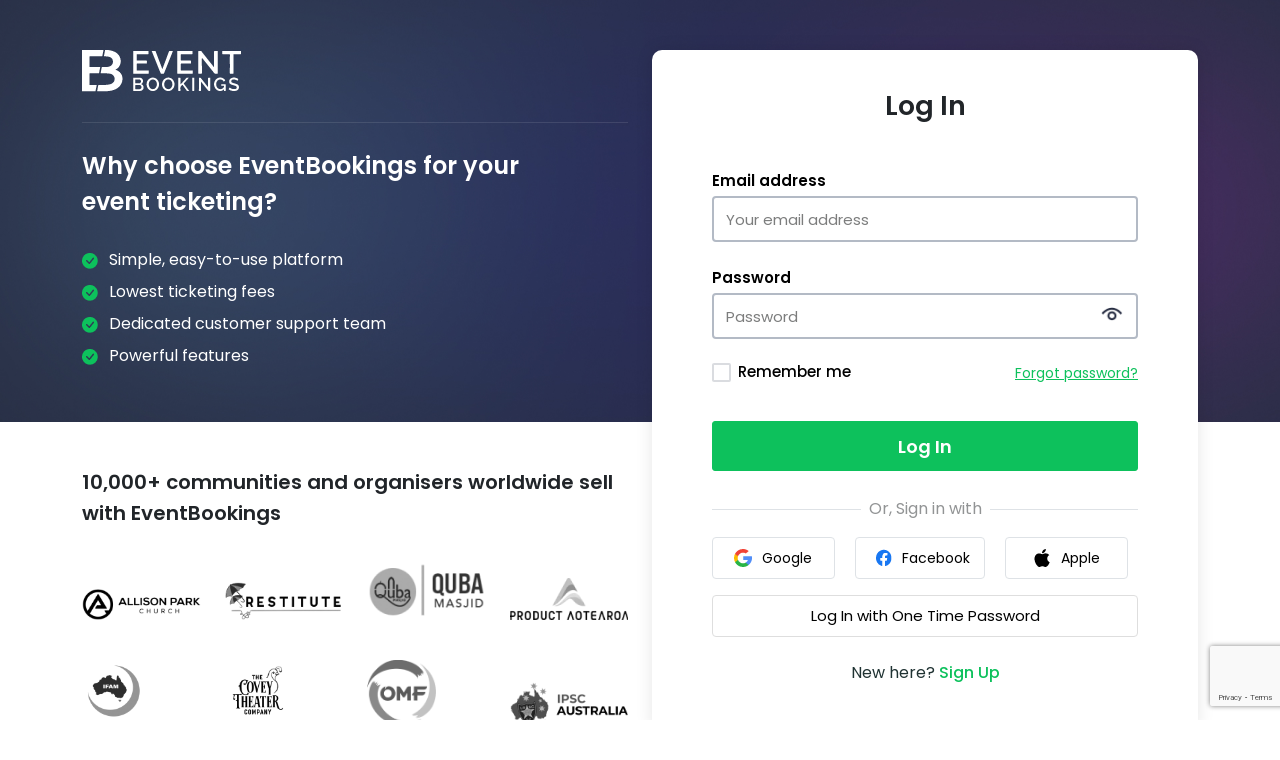

--- FILE ---
content_type: text/html; charset=utf-8
request_url: https://identity.eventbookings.com/auth/signin?returnUrl=%2Fconnect%2Fauthorize%2Fcallback%3Fresponse_type%3Dcode%26redirect_uri%3Dhttps%253A%252F%252Fwww.eventbookings.com%26client_id%3Dwebsite%26nonce%3D186accf0aba01b9ceb05%26state%3Dc21f1325f11a71be7d074f7b618644%26scope%3Doffline_access%2520email%2520profile%2520IdentityServerApi%2520openid%26code_challenge%3D1OQOEP0IMhovSxk1jmk0TEBeLLP_an7PkszRk8F6Xlk%26code_challenge_method%3DS256
body_size: 15581
content:
<!DOCTYPE html>
<html lang="en">
<head>
    <meta charset="UTF-8">
    <meta name="viewport" content="width=device-width, initial-scale=1">
    <link rel="stylesheet" href="/css/intlTelInput.css" />
    <link href="https://cdn.jsdelivr.net/npm/bootstrap@5.0.2/dist/css/bootstrap.min.css" rel="stylesheet" integrity="sha384-EVSTQN3/azprG1Anm3QDgpJLIm9Nao0Yz1ztcQTwFspd3yD65VohhpuuCOmLASjC" crossorigin="anonymous">
    <script src="https://cdn.jsdelivr.net/npm/bootstrap@5.0.2/dist/js/bootstrap.bundle.min.js" integrity="sha384-MrcW6ZMFYlzcLA8Nl+NtUVF0sA7MsXsP1UyJoMp4YLEuNSfAP+JcXn/tWtIaxVXM" crossorigin="anonymous"></script>
    <!-- Google Tag Manager -->
    <script>
        (function (w, d, s, l, i) {
            w[l] = w[l] || []; w[l].push({
                'gtm.start':
                    new Date().getTime(), event: 'gtm.js'
            }); var f = d.getElementsByTagName(s)[0],
                j = d.createElement(s), dl = l != 'dataLayer' ? '&l=' + l : ''; j.async = true; j.src =
                    'https://www.googletagmanager.com/gtm.js?id=' + i + dl; f.parentNode.insertBefore(j, f);
        })(window, document, 'script', 'dataLayer', 'GTM-WN8T9NM');</script>
    <!-- End Google Tag Manager -->
    <!-- Google tag (gtag.js) -->
    <script async src="https://www.googletagmanager.com/gtag/js?id="></script>
    <script>window.dataLayer = window.dataLayer || []; function gtag() { dataLayer.push(arguments); } gtag('js', new Date()); gtag('config', ''); gtag('config', 'AW-827214871');</script>
    <link href="/css/style.css" rel="stylesheet">
    <title>Sign in - Eventbookings </title>
    
    <style>
        /*.one-time-pass {
            line-height: 2 !important;
        }*/
    </style>

</head>

<body>
    <!-- Google Tag Manager (noscript) -->
    <noscript>
        <iframe src="https://www.googletagmanager.com/ns.html?id=GTM-WN8T9NM"
                height="0" width="0" style="display:none;visibility:hidden"></iframe>
    </noscript>
    <!-- End Google Tag Manager (noscript) -->
    <div class="signup-wrap">
        <div class="container">
            <div class="row">
                <div class="left col-lg-6 col-md-12">
                    <div class="max-w-550">
                        <div class="mb-95">
                            <div class="logo">
                                <a href="https://www.eventbookings.com/"><img src="/img/logo.svg" alt=""></a>
                            </div>
                            <div class="info-wrap d-none d-lg-block">
                                <h2 class="color-white">
                                    Why choose EventBookings for your <br />event ticketing?
                                </h2>
                                <ul class="colored-list color-white">
                                    <li>Simple, easy-to-use platform</li>
                                    <li>Lowest ticketing fees</li>
                                    <li>Dedicated customer support team</li>
                                    <li>Powerful features</li>
                                </ul>
                            </div>
                        </div>
                        <div class="organaisers-wrap d-none d-lg-block">
                            <h3>10,000+ communities and organisers worldwide sell with EventBookings</h3>
                            <div class="row">
                                <div class="col-md-3">
                                    <div class="organaisers-box">
                                        <img src="/img/org-1.png" alt="">
                                    </div>
                                </div>
                                <div class="col-md-3">
                                    <div class="organaisers-box">
                                        <img src="/img/org-2.png" alt="">
                                    </div>
                                </div>
                                <div class="col-md-3">
                                    <div class="organaisers-box">
                                        <img src="/img/org-3.png" alt="">
                                    </div>
                                </div>
                                <div class="col-md-3">
                                    <div class="organaisers-box">
                                        <img src="/img/org-4.png" alt="">
                                    </div>
                                </div>
                                <div class="col-md-3">
                                    <div class="organaisers-box">
                                        <img src="/img/org-5.png" alt="">
                                    </div>
                                </div>
                                <div class="col-md-3">
                                    <div class="organaisers-box">
                                        <img src="/img/org-6.png" alt="">
                                    </div>
                                </div>
                                <div class="col-md-3">
                                    <div class="organaisers-box">
                                        <img src="/img/org-7.png" alt="">
                                    </div>
                                </div>
                                <div class="col-md-3">
                                    <div class="organaisers-box">
                                        <img src="/img/org-8.png" alt="">
                                    </div>
                                </div>
                            </div>
                        </div>
                        <div class="review-wrap mb-4 d-none d-lg-block">
                            <div class="review-box d-flex">
                                <div class="img"><img src="/img/review-2.png" alt=""></div>
                                <div class="content ms-4">
                                    <div class="stars d-flex justify-content-start align-items-center mb-3">
                                        <span class="me-1"><img src="/img/star.png" alt=""></span>
                                        <span class="me-1"><img src="/img/star.png" alt=""></span>
                                        <span class="me-1"><img src="/img/star.png" alt=""></span>
                                        <span class="me-1"><img src="/img/star.png" alt=""></span>
                                        <span class="me-1"><img src="/img/star.png" alt=""></span>
                                    </div>
                                    <p class="mb-3">
                                        Fantastic customer service. I called and talked to real people who was patient and friendly.
                                    </p>
                                    <h6 class="mb-0">Amelie Duggan</h6>
                                </div>
                            </div>
                        </div>
                    </div>
                </div>
                <div class="right col-lg-6 col-md-12">
                    <div class="form max-w-599 bg-white">
                        


    <h2 class="title text-center">Log In</h2>
    <div style="visibility:hidden;">A login request is initialised from a reliable client</div>
    <form id="signinform" method="post" autocomplete="off" action="/auth/signin">
        <input type="hidden" id="ReturnUrl" name="ReturnUrl" value="/connect/authorize/callback?response_type=code&amp;redirect_uri=https%3A%2F%2Fwww.eventbookings.com&amp;client_id=website&amp;nonce=186accf0aba01b9ceb05&amp;state=c21f1325f11a71be7d074f7b618644&amp;scope=offline_access%20email%20profile%20IdentityServerApi%20openid&amp;code_challenge=1OQOEP0IMhovSxk1jmk0TEBeLLP_an7PkszRk8F6Xlk&amp;code_challenge_method=S256" />
        <input type="hidden" id="ReCapchaToken" name="ReCapchaToken" value="" />
        <div class="row">
            <div class="col-md-12">
                
                <div class="form-group">
                    <label class="form-label" for="Email">Email address</label>
                    <input type="email" class="form-control" aria-describedby="" placeholder="Your email address" autocomplete="off" required data-val="true" data-val-required="Email address is required" id="Email" name="Email" value="" />
                    <span class="error-msg field-validation-valid" data-valmsg-for="Email" data-valmsg-replace="true"></span>

            </div>
        </div>
        <div class="col-md-12">
            <div class="form-group">
                <label class="form-label" for="Password">Password</label>
                <input type="password" class="form-control" aria-describedby="" placeholder="Password" autocomplete="off" required data-val="true" data-val-required="Password is required" id="Password" name="Password">
                <span id="togglePasswordVisibility" class="show-pass"><img src="/img/hide-pass.png" alt=""></span>
                <span class="error-msg field-validation-valid" data-valmsg-for="Password" data-valmsg-replace="true"></span>
            </div>
        </div>
        <div class="col-sm-6 col-6">
            <div class="form-group d-flex align-items-center">
                <label class="wc-checkbox-radio">
                    <span class="font-14 color-g6 font-weight-normal">Remember me</span>
                    <input class="tickets_are_free" name="rememberMe" type="checkbox">
                    <div class="b-input"></div>
                </label>
            </div>
        </div>
        <div class="col-sm-6 col-6">
            <div class="form-group d-flex justify-content-end">
                <a class="link-color" href="/password/forgotpassword?returnUrl=%2Fconnect%2Fauthorize%2Fcallback%3Fresponse_type%3Dcode%26redirect_uri%3Dhttps%253A%252F%252Fwww.eventbookings.com%26client_id%3Dwebsite%26nonce%3D186accf0aba01b9ceb05%26state%3Dc21f1325f11a71be7d074f7b618644%26scope%3Doffline_access%2520email%2520profile%2520IdentityServerApi%2520openid%26code_challenge%3D1OQOEP0IMhovSxk1jmk0TEBeLLP_an7PkszRk8F6Xlk%26code_challenge_method%3DS256">Forgot password?</a>
            </div>
        </div>
        <div class="col-md-12">
            <div class="form-group mt-3">
                <button type="submit" onclick="onClick(event)">Log In</button>
            </div>
        </div>

    </div>
<input name="__RequestVerificationToken" type="hidden" value="CfDJ8Oe2YuSRPmFIpxCt1g0A8qbly8fFoUzbg_ZF0PqV658VS3J2meQFAe9eUwsDUTPzwNJeBExMIyP6pinDWZkdz6Lb0defR4mFh7iqN8Kh56V350qbyeDfqXZrKbd6IbtX8gAGgEMo1-oJAANkGYFuTxc" /></form>
    <h6 class="or-signup mt-2 mb-3"><span>Or, Sign in with</span></h6>
    <form method="post" class="d-flex justify-content-between align-items-center" action="/externallogin/externallogin?returnUrl=%2Fconnect%2Fauthorize%2Fcallback%3Fresponse_type%3Dcode%26redirect_uri%3Dhttps%253A%252F%252Fwww.eventbookings.com%26client_id%3Dwebsite%26nonce%3D186accf0aba01b9ceb05%26state%3Dc21f1325f11a71be7d074f7b618644%26scope%3Doffline_access%2520email%2520profile%2520IdentityServerApi%2520openid%26code_challenge%3D1OQOEP0IMhovSxk1jmk0TEBeLLP_an7PkszRk8F6Xlk%26code_challenge_method%3DS256">
                <button class="or-signup-box d-flex justify-content-center align-items-center"
            name="provider"
            value="Google"
            title="Sign in using your Google account">
                    <span>
                        <img src="/img/google.svg" alt="">
                    </span>
                    <span>Google</span>
                </button>
                <button class="or-signup-box d-flex justify-content-center align-items-center" name="provider"
            value="Facebook"
            title="Sign in using your Facebook account">
                    <span>
                        <img src="/img/facebook.svg" alt="">
                    </span>
                    <span>Facebook</span>
                </button>
                <button class="or-signup-box d-flex justify-content-center align-items-center"
            name="provider"
            value="Apple"
            title="Sign in with Apple account">
                    <span>
                        <img src="/img/apple.svg" alt="">
                    </span>
                    <span>Apple</span>
                </button>
    <input name="__RequestVerificationToken" type="hidden" value="CfDJ8Oe2YuSRPmFIpxCt1g0A8qbly8fFoUzbg_ZF0PqV658VS3J2meQFAe9eUwsDUTPzwNJeBExMIyP6pinDWZkdz6Lb0defR4mFh7iqN8Kh56V350qbyeDfqXZrKbd6IbtX8gAGgEMo1-oJAANkGYFuTxc" /></form>
<a class="btn one-time-pass mt-3" href="/auth/signinwithphone?returnUrl=%2Fconnect%2Fauthorize%2Fcallback%3Fresponse_type%3Dcode%26redirect_uri%3Dhttps%253A%252F%252Fwww.eventbookings.com%26client_id%3Dwebsite%26nonce%3D186accf0aba01b9ceb05%26state%3Dc21f1325f11a71be7d074f7b618644%26scope%3Doffline_access%2520email%2520profile%2520IdentityServerApi%2520openid%26code_challenge%3D1OQOEP0IMhovSxk1jmk0TEBeLLP_an7PkszRk8F6Xlk%26code_challenge_method%3DS256">Log In with One Time Password</a>
<p class="already-account paragraph-color text-center mt-4">
    New here?
    <a class="link-color" href="/auth/signup?returnUrl=%2Fconnect%2Fauthorize%2Fcallback%3Fresponse_type%3Dcode%26redirect_uri%3Dhttps%253A%252F%252Fwww.eventbookings.com%26client_id%3Dwebsite%26nonce%3D186accf0aba01b9ceb05%26state%3Dc21f1325f11a71be7d074f7b618644%26scope%3Doffline_access%2520email%2520profile%2520IdentityServerApi%2520openid%26code_challenge%3D1OQOEP0IMhovSxk1jmk0TEBeLLP_an7PkszRk8F6Xlk%26code_challenge_method%3DS256">Sign Up</a>
</p>


                    </div>
                </div>
            </div>
        </div>
    </div>
    <script src="https://code.jquery.com/jquery-3.6.0.slim.min.js" integrity="sha256-u7e5khyithlIdTpu22PHhENmPcRdFiHRjhAuHcs05RI=" crossorigin="anonymous"></script>
    <script src="/assets/js/intlTelInput.min.js"></script>
    <script src="/assets/js/jquery-3.5.1.slim.min.js"></script>
    <script src="https://cdn.jsdelivr.net/npm/masonry-layout@4.2.2/dist/masonry.pkgd.min.js" integrity="sha384-GNFwBvfVxBkLMJpYMOABq3c+d3KnQxudP/mGPkzpZSTYykLBNsZEnG2D9G/X/+7D" crossorigin="anonymous" async></script>
    <script src="https://cdn.jsdelivr.net/npm/@popperjs/core@2.9.2/dist/umd/popper.min.js" integrity="sha384-IQsoLXl5PILFhosVNubq5LC7Qb9DXgDA9i+tQ8Zj3iwWAwPtgFTxbJ8NT4GN1R8p" crossorigin="anonymous"></script>
    <script src="https://cdn.jsdelivr.net/npm/bootstrap@5.0.2/dist/js/bootstrap.min.js" integrity="sha384-cVKIPhGWiC2Al4u+LWgxfKTRIcfu0JTxR+EQDz/bgldoEyl4H0zUF0QKbrJ0EcQF" crossorigin="anonymous"></script>
    <script src="/lib/jquery-validation/dist/jquery.validate.min.js"></script>
    <script src="/lib/jquery-validation-unobtrusive/jquery.validate.unobtrusive.js"></script>
    
    <script src="/assets/js/passit.js"></script>
<script src="https://www.google.com/recaptcha/api.js?trustedtypes=true&render=6LfM6XgeAAAAADMpAj6vwZ7EdI4bWqMKfxzWxNdM"></script>    
    <script>
        function onClick(e) {

                e.preventDefault();
                grecaptcha.ready(function () {
                    grecaptcha.execute('6LfM6XgeAAAAADMpAj6vwZ7EdI4bWqMKfxzWxNdM', { action: 'submit' }).then(function (token) {
                        $("#ReCapchaToken").val(token);
                        $("#signinform").submit();
                    });
                });
                    }
        
        $('#togglePasswordVisibility').applyPasswordVisibilityTrigger();
    </script>

    <script>
        function customToastClose(e) {
            e.target.closest('.snackbar-hosts').style.display = "none";;
        }
    </script>
</body>
</html>


--- FILE ---
content_type: text/html; charset=utf-8
request_url: https://www.google.com/recaptcha/api2/anchor?ar=1&k=6LfM6XgeAAAAADMpAj6vwZ7EdI4bWqMKfxzWxNdM&co=aHR0cHM6Ly9pZGVudGl0eS5ldmVudGJvb2tpbmdzLmNvbTo0NDM.&hl=en&v=PoyoqOPhxBO7pBk68S4YbpHZ&size=invisible&anchor-ms=20000&execute-ms=30000&cb=jucq8iw9v0y9
body_size: 48685
content:
<!DOCTYPE HTML><html dir="ltr" lang="en"><head><meta http-equiv="Content-Type" content="text/html; charset=UTF-8">
<meta http-equiv="X-UA-Compatible" content="IE=edge">
<title>reCAPTCHA</title>
<style type="text/css">
/* cyrillic-ext */
@font-face {
  font-family: 'Roboto';
  font-style: normal;
  font-weight: 400;
  font-stretch: 100%;
  src: url(//fonts.gstatic.com/s/roboto/v48/KFO7CnqEu92Fr1ME7kSn66aGLdTylUAMa3GUBHMdazTgWw.woff2) format('woff2');
  unicode-range: U+0460-052F, U+1C80-1C8A, U+20B4, U+2DE0-2DFF, U+A640-A69F, U+FE2E-FE2F;
}
/* cyrillic */
@font-face {
  font-family: 'Roboto';
  font-style: normal;
  font-weight: 400;
  font-stretch: 100%;
  src: url(//fonts.gstatic.com/s/roboto/v48/KFO7CnqEu92Fr1ME7kSn66aGLdTylUAMa3iUBHMdazTgWw.woff2) format('woff2');
  unicode-range: U+0301, U+0400-045F, U+0490-0491, U+04B0-04B1, U+2116;
}
/* greek-ext */
@font-face {
  font-family: 'Roboto';
  font-style: normal;
  font-weight: 400;
  font-stretch: 100%;
  src: url(//fonts.gstatic.com/s/roboto/v48/KFO7CnqEu92Fr1ME7kSn66aGLdTylUAMa3CUBHMdazTgWw.woff2) format('woff2');
  unicode-range: U+1F00-1FFF;
}
/* greek */
@font-face {
  font-family: 'Roboto';
  font-style: normal;
  font-weight: 400;
  font-stretch: 100%;
  src: url(//fonts.gstatic.com/s/roboto/v48/KFO7CnqEu92Fr1ME7kSn66aGLdTylUAMa3-UBHMdazTgWw.woff2) format('woff2');
  unicode-range: U+0370-0377, U+037A-037F, U+0384-038A, U+038C, U+038E-03A1, U+03A3-03FF;
}
/* math */
@font-face {
  font-family: 'Roboto';
  font-style: normal;
  font-weight: 400;
  font-stretch: 100%;
  src: url(//fonts.gstatic.com/s/roboto/v48/KFO7CnqEu92Fr1ME7kSn66aGLdTylUAMawCUBHMdazTgWw.woff2) format('woff2');
  unicode-range: U+0302-0303, U+0305, U+0307-0308, U+0310, U+0312, U+0315, U+031A, U+0326-0327, U+032C, U+032F-0330, U+0332-0333, U+0338, U+033A, U+0346, U+034D, U+0391-03A1, U+03A3-03A9, U+03B1-03C9, U+03D1, U+03D5-03D6, U+03F0-03F1, U+03F4-03F5, U+2016-2017, U+2034-2038, U+203C, U+2040, U+2043, U+2047, U+2050, U+2057, U+205F, U+2070-2071, U+2074-208E, U+2090-209C, U+20D0-20DC, U+20E1, U+20E5-20EF, U+2100-2112, U+2114-2115, U+2117-2121, U+2123-214F, U+2190, U+2192, U+2194-21AE, U+21B0-21E5, U+21F1-21F2, U+21F4-2211, U+2213-2214, U+2216-22FF, U+2308-230B, U+2310, U+2319, U+231C-2321, U+2336-237A, U+237C, U+2395, U+239B-23B7, U+23D0, U+23DC-23E1, U+2474-2475, U+25AF, U+25B3, U+25B7, U+25BD, U+25C1, U+25CA, U+25CC, U+25FB, U+266D-266F, U+27C0-27FF, U+2900-2AFF, U+2B0E-2B11, U+2B30-2B4C, U+2BFE, U+3030, U+FF5B, U+FF5D, U+1D400-1D7FF, U+1EE00-1EEFF;
}
/* symbols */
@font-face {
  font-family: 'Roboto';
  font-style: normal;
  font-weight: 400;
  font-stretch: 100%;
  src: url(//fonts.gstatic.com/s/roboto/v48/KFO7CnqEu92Fr1ME7kSn66aGLdTylUAMaxKUBHMdazTgWw.woff2) format('woff2');
  unicode-range: U+0001-000C, U+000E-001F, U+007F-009F, U+20DD-20E0, U+20E2-20E4, U+2150-218F, U+2190, U+2192, U+2194-2199, U+21AF, U+21E6-21F0, U+21F3, U+2218-2219, U+2299, U+22C4-22C6, U+2300-243F, U+2440-244A, U+2460-24FF, U+25A0-27BF, U+2800-28FF, U+2921-2922, U+2981, U+29BF, U+29EB, U+2B00-2BFF, U+4DC0-4DFF, U+FFF9-FFFB, U+10140-1018E, U+10190-1019C, U+101A0, U+101D0-101FD, U+102E0-102FB, U+10E60-10E7E, U+1D2C0-1D2D3, U+1D2E0-1D37F, U+1F000-1F0FF, U+1F100-1F1AD, U+1F1E6-1F1FF, U+1F30D-1F30F, U+1F315, U+1F31C, U+1F31E, U+1F320-1F32C, U+1F336, U+1F378, U+1F37D, U+1F382, U+1F393-1F39F, U+1F3A7-1F3A8, U+1F3AC-1F3AF, U+1F3C2, U+1F3C4-1F3C6, U+1F3CA-1F3CE, U+1F3D4-1F3E0, U+1F3ED, U+1F3F1-1F3F3, U+1F3F5-1F3F7, U+1F408, U+1F415, U+1F41F, U+1F426, U+1F43F, U+1F441-1F442, U+1F444, U+1F446-1F449, U+1F44C-1F44E, U+1F453, U+1F46A, U+1F47D, U+1F4A3, U+1F4B0, U+1F4B3, U+1F4B9, U+1F4BB, U+1F4BF, U+1F4C8-1F4CB, U+1F4D6, U+1F4DA, U+1F4DF, U+1F4E3-1F4E6, U+1F4EA-1F4ED, U+1F4F7, U+1F4F9-1F4FB, U+1F4FD-1F4FE, U+1F503, U+1F507-1F50B, U+1F50D, U+1F512-1F513, U+1F53E-1F54A, U+1F54F-1F5FA, U+1F610, U+1F650-1F67F, U+1F687, U+1F68D, U+1F691, U+1F694, U+1F698, U+1F6AD, U+1F6B2, U+1F6B9-1F6BA, U+1F6BC, U+1F6C6-1F6CF, U+1F6D3-1F6D7, U+1F6E0-1F6EA, U+1F6F0-1F6F3, U+1F6F7-1F6FC, U+1F700-1F7FF, U+1F800-1F80B, U+1F810-1F847, U+1F850-1F859, U+1F860-1F887, U+1F890-1F8AD, U+1F8B0-1F8BB, U+1F8C0-1F8C1, U+1F900-1F90B, U+1F93B, U+1F946, U+1F984, U+1F996, U+1F9E9, U+1FA00-1FA6F, U+1FA70-1FA7C, U+1FA80-1FA89, U+1FA8F-1FAC6, U+1FACE-1FADC, U+1FADF-1FAE9, U+1FAF0-1FAF8, U+1FB00-1FBFF;
}
/* vietnamese */
@font-face {
  font-family: 'Roboto';
  font-style: normal;
  font-weight: 400;
  font-stretch: 100%;
  src: url(//fonts.gstatic.com/s/roboto/v48/KFO7CnqEu92Fr1ME7kSn66aGLdTylUAMa3OUBHMdazTgWw.woff2) format('woff2');
  unicode-range: U+0102-0103, U+0110-0111, U+0128-0129, U+0168-0169, U+01A0-01A1, U+01AF-01B0, U+0300-0301, U+0303-0304, U+0308-0309, U+0323, U+0329, U+1EA0-1EF9, U+20AB;
}
/* latin-ext */
@font-face {
  font-family: 'Roboto';
  font-style: normal;
  font-weight: 400;
  font-stretch: 100%;
  src: url(//fonts.gstatic.com/s/roboto/v48/KFO7CnqEu92Fr1ME7kSn66aGLdTylUAMa3KUBHMdazTgWw.woff2) format('woff2');
  unicode-range: U+0100-02BA, U+02BD-02C5, U+02C7-02CC, U+02CE-02D7, U+02DD-02FF, U+0304, U+0308, U+0329, U+1D00-1DBF, U+1E00-1E9F, U+1EF2-1EFF, U+2020, U+20A0-20AB, U+20AD-20C0, U+2113, U+2C60-2C7F, U+A720-A7FF;
}
/* latin */
@font-face {
  font-family: 'Roboto';
  font-style: normal;
  font-weight: 400;
  font-stretch: 100%;
  src: url(//fonts.gstatic.com/s/roboto/v48/KFO7CnqEu92Fr1ME7kSn66aGLdTylUAMa3yUBHMdazQ.woff2) format('woff2');
  unicode-range: U+0000-00FF, U+0131, U+0152-0153, U+02BB-02BC, U+02C6, U+02DA, U+02DC, U+0304, U+0308, U+0329, U+2000-206F, U+20AC, U+2122, U+2191, U+2193, U+2212, U+2215, U+FEFF, U+FFFD;
}
/* cyrillic-ext */
@font-face {
  font-family: 'Roboto';
  font-style: normal;
  font-weight: 500;
  font-stretch: 100%;
  src: url(//fonts.gstatic.com/s/roboto/v48/KFO7CnqEu92Fr1ME7kSn66aGLdTylUAMa3GUBHMdazTgWw.woff2) format('woff2');
  unicode-range: U+0460-052F, U+1C80-1C8A, U+20B4, U+2DE0-2DFF, U+A640-A69F, U+FE2E-FE2F;
}
/* cyrillic */
@font-face {
  font-family: 'Roboto';
  font-style: normal;
  font-weight: 500;
  font-stretch: 100%;
  src: url(//fonts.gstatic.com/s/roboto/v48/KFO7CnqEu92Fr1ME7kSn66aGLdTylUAMa3iUBHMdazTgWw.woff2) format('woff2');
  unicode-range: U+0301, U+0400-045F, U+0490-0491, U+04B0-04B1, U+2116;
}
/* greek-ext */
@font-face {
  font-family: 'Roboto';
  font-style: normal;
  font-weight: 500;
  font-stretch: 100%;
  src: url(//fonts.gstatic.com/s/roboto/v48/KFO7CnqEu92Fr1ME7kSn66aGLdTylUAMa3CUBHMdazTgWw.woff2) format('woff2');
  unicode-range: U+1F00-1FFF;
}
/* greek */
@font-face {
  font-family: 'Roboto';
  font-style: normal;
  font-weight: 500;
  font-stretch: 100%;
  src: url(//fonts.gstatic.com/s/roboto/v48/KFO7CnqEu92Fr1ME7kSn66aGLdTylUAMa3-UBHMdazTgWw.woff2) format('woff2');
  unicode-range: U+0370-0377, U+037A-037F, U+0384-038A, U+038C, U+038E-03A1, U+03A3-03FF;
}
/* math */
@font-face {
  font-family: 'Roboto';
  font-style: normal;
  font-weight: 500;
  font-stretch: 100%;
  src: url(//fonts.gstatic.com/s/roboto/v48/KFO7CnqEu92Fr1ME7kSn66aGLdTylUAMawCUBHMdazTgWw.woff2) format('woff2');
  unicode-range: U+0302-0303, U+0305, U+0307-0308, U+0310, U+0312, U+0315, U+031A, U+0326-0327, U+032C, U+032F-0330, U+0332-0333, U+0338, U+033A, U+0346, U+034D, U+0391-03A1, U+03A3-03A9, U+03B1-03C9, U+03D1, U+03D5-03D6, U+03F0-03F1, U+03F4-03F5, U+2016-2017, U+2034-2038, U+203C, U+2040, U+2043, U+2047, U+2050, U+2057, U+205F, U+2070-2071, U+2074-208E, U+2090-209C, U+20D0-20DC, U+20E1, U+20E5-20EF, U+2100-2112, U+2114-2115, U+2117-2121, U+2123-214F, U+2190, U+2192, U+2194-21AE, U+21B0-21E5, U+21F1-21F2, U+21F4-2211, U+2213-2214, U+2216-22FF, U+2308-230B, U+2310, U+2319, U+231C-2321, U+2336-237A, U+237C, U+2395, U+239B-23B7, U+23D0, U+23DC-23E1, U+2474-2475, U+25AF, U+25B3, U+25B7, U+25BD, U+25C1, U+25CA, U+25CC, U+25FB, U+266D-266F, U+27C0-27FF, U+2900-2AFF, U+2B0E-2B11, U+2B30-2B4C, U+2BFE, U+3030, U+FF5B, U+FF5D, U+1D400-1D7FF, U+1EE00-1EEFF;
}
/* symbols */
@font-face {
  font-family: 'Roboto';
  font-style: normal;
  font-weight: 500;
  font-stretch: 100%;
  src: url(//fonts.gstatic.com/s/roboto/v48/KFO7CnqEu92Fr1ME7kSn66aGLdTylUAMaxKUBHMdazTgWw.woff2) format('woff2');
  unicode-range: U+0001-000C, U+000E-001F, U+007F-009F, U+20DD-20E0, U+20E2-20E4, U+2150-218F, U+2190, U+2192, U+2194-2199, U+21AF, U+21E6-21F0, U+21F3, U+2218-2219, U+2299, U+22C4-22C6, U+2300-243F, U+2440-244A, U+2460-24FF, U+25A0-27BF, U+2800-28FF, U+2921-2922, U+2981, U+29BF, U+29EB, U+2B00-2BFF, U+4DC0-4DFF, U+FFF9-FFFB, U+10140-1018E, U+10190-1019C, U+101A0, U+101D0-101FD, U+102E0-102FB, U+10E60-10E7E, U+1D2C0-1D2D3, U+1D2E0-1D37F, U+1F000-1F0FF, U+1F100-1F1AD, U+1F1E6-1F1FF, U+1F30D-1F30F, U+1F315, U+1F31C, U+1F31E, U+1F320-1F32C, U+1F336, U+1F378, U+1F37D, U+1F382, U+1F393-1F39F, U+1F3A7-1F3A8, U+1F3AC-1F3AF, U+1F3C2, U+1F3C4-1F3C6, U+1F3CA-1F3CE, U+1F3D4-1F3E0, U+1F3ED, U+1F3F1-1F3F3, U+1F3F5-1F3F7, U+1F408, U+1F415, U+1F41F, U+1F426, U+1F43F, U+1F441-1F442, U+1F444, U+1F446-1F449, U+1F44C-1F44E, U+1F453, U+1F46A, U+1F47D, U+1F4A3, U+1F4B0, U+1F4B3, U+1F4B9, U+1F4BB, U+1F4BF, U+1F4C8-1F4CB, U+1F4D6, U+1F4DA, U+1F4DF, U+1F4E3-1F4E6, U+1F4EA-1F4ED, U+1F4F7, U+1F4F9-1F4FB, U+1F4FD-1F4FE, U+1F503, U+1F507-1F50B, U+1F50D, U+1F512-1F513, U+1F53E-1F54A, U+1F54F-1F5FA, U+1F610, U+1F650-1F67F, U+1F687, U+1F68D, U+1F691, U+1F694, U+1F698, U+1F6AD, U+1F6B2, U+1F6B9-1F6BA, U+1F6BC, U+1F6C6-1F6CF, U+1F6D3-1F6D7, U+1F6E0-1F6EA, U+1F6F0-1F6F3, U+1F6F7-1F6FC, U+1F700-1F7FF, U+1F800-1F80B, U+1F810-1F847, U+1F850-1F859, U+1F860-1F887, U+1F890-1F8AD, U+1F8B0-1F8BB, U+1F8C0-1F8C1, U+1F900-1F90B, U+1F93B, U+1F946, U+1F984, U+1F996, U+1F9E9, U+1FA00-1FA6F, U+1FA70-1FA7C, U+1FA80-1FA89, U+1FA8F-1FAC6, U+1FACE-1FADC, U+1FADF-1FAE9, U+1FAF0-1FAF8, U+1FB00-1FBFF;
}
/* vietnamese */
@font-face {
  font-family: 'Roboto';
  font-style: normal;
  font-weight: 500;
  font-stretch: 100%;
  src: url(//fonts.gstatic.com/s/roboto/v48/KFO7CnqEu92Fr1ME7kSn66aGLdTylUAMa3OUBHMdazTgWw.woff2) format('woff2');
  unicode-range: U+0102-0103, U+0110-0111, U+0128-0129, U+0168-0169, U+01A0-01A1, U+01AF-01B0, U+0300-0301, U+0303-0304, U+0308-0309, U+0323, U+0329, U+1EA0-1EF9, U+20AB;
}
/* latin-ext */
@font-face {
  font-family: 'Roboto';
  font-style: normal;
  font-weight: 500;
  font-stretch: 100%;
  src: url(//fonts.gstatic.com/s/roboto/v48/KFO7CnqEu92Fr1ME7kSn66aGLdTylUAMa3KUBHMdazTgWw.woff2) format('woff2');
  unicode-range: U+0100-02BA, U+02BD-02C5, U+02C7-02CC, U+02CE-02D7, U+02DD-02FF, U+0304, U+0308, U+0329, U+1D00-1DBF, U+1E00-1E9F, U+1EF2-1EFF, U+2020, U+20A0-20AB, U+20AD-20C0, U+2113, U+2C60-2C7F, U+A720-A7FF;
}
/* latin */
@font-face {
  font-family: 'Roboto';
  font-style: normal;
  font-weight: 500;
  font-stretch: 100%;
  src: url(//fonts.gstatic.com/s/roboto/v48/KFO7CnqEu92Fr1ME7kSn66aGLdTylUAMa3yUBHMdazQ.woff2) format('woff2');
  unicode-range: U+0000-00FF, U+0131, U+0152-0153, U+02BB-02BC, U+02C6, U+02DA, U+02DC, U+0304, U+0308, U+0329, U+2000-206F, U+20AC, U+2122, U+2191, U+2193, U+2212, U+2215, U+FEFF, U+FFFD;
}
/* cyrillic-ext */
@font-face {
  font-family: 'Roboto';
  font-style: normal;
  font-weight: 900;
  font-stretch: 100%;
  src: url(//fonts.gstatic.com/s/roboto/v48/KFO7CnqEu92Fr1ME7kSn66aGLdTylUAMa3GUBHMdazTgWw.woff2) format('woff2');
  unicode-range: U+0460-052F, U+1C80-1C8A, U+20B4, U+2DE0-2DFF, U+A640-A69F, U+FE2E-FE2F;
}
/* cyrillic */
@font-face {
  font-family: 'Roboto';
  font-style: normal;
  font-weight: 900;
  font-stretch: 100%;
  src: url(//fonts.gstatic.com/s/roboto/v48/KFO7CnqEu92Fr1ME7kSn66aGLdTylUAMa3iUBHMdazTgWw.woff2) format('woff2');
  unicode-range: U+0301, U+0400-045F, U+0490-0491, U+04B0-04B1, U+2116;
}
/* greek-ext */
@font-face {
  font-family: 'Roboto';
  font-style: normal;
  font-weight: 900;
  font-stretch: 100%;
  src: url(//fonts.gstatic.com/s/roboto/v48/KFO7CnqEu92Fr1ME7kSn66aGLdTylUAMa3CUBHMdazTgWw.woff2) format('woff2');
  unicode-range: U+1F00-1FFF;
}
/* greek */
@font-face {
  font-family: 'Roboto';
  font-style: normal;
  font-weight: 900;
  font-stretch: 100%;
  src: url(//fonts.gstatic.com/s/roboto/v48/KFO7CnqEu92Fr1ME7kSn66aGLdTylUAMa3-UBHMdazTgWw.woff2) format('woff2');
  unicode-range: U+0370-0377, U+037A-037F, U+0384-038A, U+038C, U+038E-03A1, U+03A3-03FF;
}
/* math */
@font-face {
  font-family: 'Roboto';
  font-style: normal;
  font-weight: 900;
  font-stretch: 100%;
  src: url(//fonts.gstatic.com/s/roboto/v48/KFO7CnqEu92Fr1ME7kSn66aGLdTylUAMawCUBHMdazTgWw.woff2) format('woff2');
  unicode-range: U+0302-0303, U+0305, U+0307-0308, U+0310, U+0312, U+0315, U+031A, U+0326-0327, U+032C, U+032F-0330, U+0332-0333, U+0338, U+033A, U+0346, U+034D, U+0391-03A1, U+03A3-03A9, U+03B1-03C9, U+03D1, U+03D5-03D6, U+03F0-03F1, U+03F4-03F5, U+2016-2017, U+2034-2038, U+203C, U+2040, U+2043, U+2047, U+2050, U+2057, U+205F, U+2070-2071, U+2074-208E, U+2090-209C, U+20D0-20DC, U+20E1, U+20E5-20EF, U+2100-2112, U+2114-2115, U+2117-2121, U+2123-214F, U+2190, U+2192, U+2194-21AE, U+21B0-21E5, U+21F1-21F2, U+21F4-2211, U+2213-2214, U+2216-22FF, U+2308-230B, U+2310, U+2319, U+231C-2321, U+2336-237A, U+237C, U+2395, U+239B-23B7, U+23D0, U+23DC-23E1, U+2474-2475, U+25AF, U+25B3, U+25B7, U+25BD, U+25C1, U+25CA, U+25CC, U+25FB, U+266D-266F, U+27C0-27FF, U+2900-2AFF, U+2B0E-2B11, U+2B30-2B4C, U+2BFE, U+3030, U+FF5B, U+FF5D, U+1D400-1D7FF, U+1EE00-1EEFF;
}
/* symbols */
@font-face {
  font-family: 'Roboto';
  font-style: normal;
  font-weight: 900;
  font-stretch: 100%;
  src: url(//fonts.gstatic.com/s/roboto/v48/KFO7CnqEu92Fr1ME7kSn66aGLdTylUAMaxKUBHMdazTgWw.woff2) format('woff2');
  unicode-range: U+0001-000C, U+000E-001F, U+007F-009F, U+20DD-20E0, U+20E2-20E4, U+2150-218F, U+2190, U+2192, U+2194-2199, U+21AF, U+21E6-21F0, U+21F3, U+2218-2219, U+2299, U+22C4-22C6, U+2300-243F, U+2440-244A, U+2460-24FF, U+25A0-27BF, U+2800-28FF, U+2921-2922, U+2981, U+29BF, U+29EB, U+2B00-2BFF, U+4DC0-4DFF, U+FFF9-FFFB, U+10140-1018E, U+10190-1019C, U+101A0, U+101D0-101FD, U+102E0-102FB, U+10E60-10E7E, U+1D2C0-1D2D3, U+1D2E0-1D37F, U+1F000-1F0FF, U+1F100-1F1AD, U+1F1E6-1F1FF, U+1F30D-1F30F, U+1F315, U+1F31C, U+1F31E, U+1F320-1F32C, U+1F336, U+1F378, U+1F37D, U+1F382, U+1F393-1F39F, U+1F3A7-1F3A8, U+1F3AC-1F3AF, U+1F3C2, U+1F3C4-1F3C6, U+1F3CA-1F3CE, U+1F3D4-1F3E0, U+1F3ED, U+1F3F1-1F3F3, U+1F3F5-1F3F7, U+1F408, U+1F415, U+1F41F, U+1F426, U+1F43F, U+1F441-1F442, U+1F444, U+1F446-1F449, U+1F44C-1F44E, U+1F453, U+1F46A, U+1F47D, U+1F4A3, U+1F4B0, U+1F4B3, U+1F4B9, U+1F4BB, U+1F4BF, U+1F4C8-1F4CB, U+1F4D6, U+1F4DA, U+1F4DF, U+1F4E3-1F4E6, U+1F4EA-1F4ED, U+1F4F7, U+1F4F9-1F4FB, U+1F4FD-1F4FE, U+1F503, U+1F507-1F50B, U+1F50D, U+1F512-1F513, U+1F53E-1F54A, U+1F54F-1F5FA, U+1F610, U+1F650-1F67F, U+1F687, U+1F68D, U+1F691, U+1F694, U+1F698, U+1F6AD, U+1F6B2, U+1F6B9-1F6BA, U+1F6BC, U+1F6C6-1F6CF, U+1F6D3-1F6D7, U+1F6E0-1F6EA, U+1F6F0-1F6F3, U+1F6F7-1F6FC, U+1F700-1F7FF, U+1F800-1F80B, U+1F810-1F847, U+1F850-1F859, U+1F860-1F887, U+1F890-1F8AD, U+1F8B0-1F8BB, U+1F8C0-1F8C1, U+1F900-1F90B, U+1F93B, U+1F946, U+1F984, U+1F996, U+1F9E9, U+1FA00-1FA6F, U+1FA70-1FA7C, U+1FA80-1FA89, U+1FA8F-1FAC6, U+1FACE-1FADC, U+1FADF-1FAE9, U+1FAF0-1FAF8, U+1FB00-1FBFF;
}
/* vietnamese */
@font-face {
  font-family: 'Roboto';
  font-style: normal;
  font-weight: 900;
  font-stretch: 100%;
  src: url(//fonts.gstatic.com/s/roboto/v48/KFO7CnqEu92Fr1ME7kSn66aGLdTylUAMa3OUBHMdazTgWw.woff2) format('woff2');
  unicode-range: U+0102-0103, U+0110-0111, U+0128-0129, U+0168-0169, U+01A0-01A1, U+01AF-01B0, U+0300-0301, U+0303-0304, U+0308-0309, U+0323, U+0329, U+1EA0-1EF9, U+20AB;
}
/* latin-ext */
@font-face {
  font-family: 'Roboto';
  font-style: normal;
  font-weight: 900;
  font-stretch: 100%;
  src: url(//fonts.gstatic.com/s/roboto/v48/KFO7CnqEu92Fr1ME7kSn66aGLdTylUAMa3KUBHMdazTgWw.woff2) format('woff2');
  unicode-range: U+0100-02BA, U+02BD-02C5, U+02C7-02CC, U+02CE-02D7, U+02DD-02FF, U+0304, U+0308, U+0329, U+1D00-1DBF, U+1E00-1E9F, U+1EF2-1EFF, U+2020, U+20A0-20AB, U+20AD-20C0, U+2113, U+2C60-2C7F, U+A720-A7FF;
}
/* latin */
@font-face {
  font-family: 'Roboto';
  font-style: normal;
  font-weight: 900;
  font-stretch: 100%;
  src: url(//fonts.gstatic.com/s/roboto/v48/KFO7CnqEu92Fr1ME7kSn66aGLdTylUAMa3yUBHMdazQ.woff2) format('woff2');
  unicode-range: U+0000-00FF, U+0131, U+0152-0153, U+02BB-02BC, U+02C6, U+02DA, U+02DC, U+0304, U+0308, U+0329, U+2000-206F, U+20AC, U+2122, U+2191, U+2193, U+2212, U+2215, U+FEFF, U+FFFD;
}

</style>
<link rel="stylesheet" type="text/css" href="https://www.gstatic.com/recaptcha/releases/PoyoqOPhxBO7pBk68S4YbpHZ/styles__ltr.css">
<script nonce="aW1MQEHn5YepPkZ4FQ97VQ" type="text/javascript">window['__recaptcha_api'] = 'https://www.google.com/recaptcha/api2/';</script>
<script type="text/javascript" src="https://www.gstatic.com/recaptcha/releases/PoyoqOPhxBO7pBk68S4YbpHZ/recaptcha__en.js" nonce="aW1MQEHn5YepPkZ4FQ97VQ">
      
    </script></head>
<body><div id="rc-anchor-alert" class="rc-anchor-alert"></div>
<input type="hidden" id="recaptcha-token" value="[base64]">
<script type="text/javascript" nonce="aW1MQEHn5YepPkZ4FQ97VQ">
      recaptcha.anchor.Main.init("[\x22ainput\x22,[\x22bgdata\x22,\x22\x22,\[base64]/[base64]/[base64]/ZyhXLGgpOnEoW04sMjEsbF0sVywwKSxoKSxmYWxzZSxmYWxzZSl9Y2F0Y2goayl7RygzNTgsVyk/[base64]/[base64]/[base64]/[base64]/[base64]/[base64]/[base64]/bmV3IEJbT10oRFswXSk6dz09Mj9uZXcgQltPXShEWzBdLERbMV0pOnc9PTM/bmV3IEJbT10oRFswXSxEWzFdLERbMl0pOnc9PTQ/[base64]/[base64]/[base64]/[base64]/[base64]\\u003d\x22,\[base64]\x22,\x22d8ObwqA4w69Zw73CscKkw5rCn3AiYQfDp8ObXllCQMKVw7c1NG/CisOPwoXCrAVFw4kYfUkgwowew7LCnMKkwq8OwoHCq8O3wrxPwrQiw6JOF1/DpBtjIBFPw7Y/VFJgHMK7woPDuhB5WU8nwqLDucK7Nw8fHkYJwofDj8Kdw6bCpsOawrAGw4zDtcOZwptsQsKYw5HDlcKxwrbCgHJ9w5jClMK6f8O/M8Krw7DDpcORRcOpbDwiRgrDoRIVw7IqworDqU3DqAbCjcOKw5TDhgfDscOcYj/DqhtKwq4/O8O/NETDqGLCqmtHJ8OmFDbCkztww4DCsy0Kw5HCgh/DoVtVwpJBfj0nwoEUwoJQWCDDim95dcOhw5EVwr/DhcKEHMOyUsKfw5rDmsO6dnBmw4PDp8K0w4NQw4rCs3PCvsO2w4lKwrZWw4/[base64]/CisOSXz7CryUvFcKDBkLCp8O5w5Q+McKfw5NYE8KPPsKiw6jDtMK0wpTCssOxw6VscMKIwo4GNSQawrDCtMOXAjhdejVTwpUPwp58YcKGdsKCw49zEMKawrM9w557wpbCslkWw6Vow4k/IXowwrzCsER3WsOhw7Jrw64Lw7VxU8OHw5jDpMKFw4A8QcOBM0PDgynDs8ORwqXDkk/CqG/DmcKTw6TCnCvDui/Dsz/DssKLwo7ChcOdAsKqw5M/M8OccMKgFMOvNcKOw44yw6QBw4LDu8KewoBvN8KUw7jDsDB+f8KFw4lewpcnw5dlw6xgacKnFsO7P8OzMRwZaAVySwrDrgrDusKXFsONwp4KNAMTGsO0wovDljXDn3VhIsKaw5jCtcOlw7TDi8KYJMOGw5vDhTbCucO5woDDvkQJCMOgwoxAwrYzwpN/[base64]/DkyNTw5XCuMOnIsOQwpNZw644wqfChnsLeXHCumjCqsKXw5/DkkTDqlxrTCgqT8KkwoVuw57DrsKdwr/CokzChxorw5E7dcKlwqfDo8KQw5vCojFlwp5VGcKqwqzCv8OJUHgZwrB9KcKoVsK0w7M6RxbDg0wxw73CjMOCX3YLbEnCqMKXB8O7w5bDicKlF8KRw4E2F8OpfRDDl2fDssORZMOrw5/CpcKWwrI1SitJwrtLXQ7ClcOWw7BkLXbDuRfCs8O+w59lRz0Ow4nCvV4SwrglYwHDu8OOw5nCvHBBw4VBwq/CpTvDmRliw5rDqxvDicOcw549UcKswonDnmrDik/DrMKnw7oEbEY7w71dwrUfX8OgHcObwpDCsQrCg0fCtMKbVgpVbcKzwojDu8O5wqLDi8O/I3Y4fx/[base64]/Dp0XCkMO8N8K+w6k8J8OTwpgmQEXCiMOGw5vCr0XCncOBNsKsw5rCu1/CgcKYwooKwrPDthRTRiQrfcO5wqsEw5PDrcKVXsO4wqDCh8KQwpLCsMOECyV6PsKIVcKFfR0dK0HCtAhRwroWXVjDscO7DMOuDsKUwqFYwrDCoDhuw5HClsK2V8OrLCLDucKYwqd2XyDCvsKHYWRYwqoofMKcw4kDwp7DmB/CpwvDnRLDi8OpJ8KFwprDrzzDssKEwpDDlEhZLcKcOsKBwpjDhg/DmcKUY8K9w7XDlMK7Gnd0wr7CqUHDkjrDsUJjcMOnVypwHcKaw5/Cv8KrZ0fDuwTDmBDDtsKNw59kwr8EUcOkw7HDmsOPw7kBwoBJHcKWIF51w7JyUX3Dn8OMQsO2w4nCs00tHyLDjjTCscKxw47DpsKUwp/DlBF9w67Ci3fDlMK3w5ZDw7vCnCdWD8KHJMKzw7vCh8OmDAjCvktuw4TDv8OkwplZwpLDoizCksK1WzYzFCM4WTQ6VcKYw5fCoXtIZMOdw5o+DMKwYFTCicOkw5nCg8OXwpBGHloCImsXe0ppEsOOw5A8Fi3Ck8OHWsO0w4k/RnvDrCjCvlvCo8KPwoDCh1d9Bl8Nw4QjCQ/DkglTwoU/FcKUw6bDnXLClMOWw4NIw6PCm8KHT8KQYW/DiMOYw7bDhsKqcMKMw6DCgsKnw5ZUwqIgwp4ywrHCk8OHwoo8wrfDjMOYw5jCmA8cR8K0dsOlY0LDnmkHw7fCmicgwrfCtDd1wpYYw7/[base64]/CgXTDgi3DkXfCkQPCocKCDkUfw6hNw64eBMOGUsKQNQEJIx7Cq2PDilPDrGvDu07DosOtwph2w6bCq8OpIX7DjRzCrsK0LAHCvl3DnsKTw7RDF8KGQ3I5w4XCrmjDmQ7Dq8KfWMO5wrLDtD8EWHbCmS7DpnPCsTQSVD/Cm8Okwq8Vw4jDhMKXRxXCoxEaNi7DqsK2wofDtGbDvsOCOSvDtMONDlxWw4lqw7bDnMKPY2jCvcO0EzsGRsKoHQLDmBfDhsK6H0XClC43AcK9wojCqsKYVMOgw6/[base64]/RCR5w4IEw7lneyzCrsOfDmHCqg0GPG8DXhxLwpdoS2fDlA/Ds8O0FBFpE8KAL8KMwqcmSQvDgC7CqXIsw51xTnvDh8OswprDuBLDn8O/V8Obw4UlOjp9ND7DiB8Dwr3CoMO+HyPDssKLaxBkE8Ogw7rDoMKyw4rCrijCg8O4MV/CmMKqw648woHCpk7CvMOIHsK8wpUVK3QrwozCmwkXQB7Djl0DZzYrw4ocw4DDtMOEw64qFgQ9NBc/wpHDm0bCsVo0ccK7EyrDi8OVbwzDqDfDicKDEwp5JsKdw7TDnhk3w5jCtMKOVMOgw5rDqMOHw4cCwqXDpMKoc2/[base64]/[base64]/[base64]/DnsK4PzzDlHchHzrDgl8DIhdlZS/CvUZcwoQQwq0LWyxDwqFKLMKzdcKgEcOUwq/Ch8KEwo3CiD3CkhxFw5V3wq84LgvDh1TCj1FyI8OCw4k9fSfCk8OVRcKeA8KneMKdMMOSw6zDmm/[base64]/CtlHDqcOMwrl4I8KxPsKMw5IMw6/DpsK1aMKVw4dCw5QUw7hWdGDDhiNUw48dw5EtwqjCqsOLK8OEwrHDpSsvw4BjWMKsbAnDhgpqw7tuLmthwo3CiFJqWMKrQsKKf8KlIcKadkzCigvDmsOmP8KTPxfCgTbDh8KfOcOUw5V7d8KKccK5w7nCvsKjwok7WcKTwr/DpxvDgcOWwrvDpMK1MnQNal7DpE3Dunc7IMKJBCPDtMKhw60/FRskwpXCgsOzYDDCmyFbw5XChU9OUsKJZcONwpdhwqBsYzY+wqLCpgnCpMKVBWINWDUvJ0fChMK7UCbDtxjCq2I2ZMOew5TCucKoKkN3wrAOw7/[base64]/w74uR8KUw7RaBMKjYcKfw7JJwrQMfkxGw7toJMKEwpliwqTDvihTw51mG8K+bGwawofCvMOzDsOTwoQXcx9eR8OaKlHDq0Jkw6/[base64]/Dk8OsGMKmWcOXwqhnIcOoccONd1XDksK7wq/DjAzCs8KMwq9GwrrDp8K7wr7CqmhawovDmcOJNsOzasOefsOQMsO+w49rw4TCnMOKw4DDvsOIw6XCk8K2cMKJw65+w41wHcOOw6Bwwp/DmzQwT04Bw7R2woxJJwdZQMO+wpjCqcOnw5rChDXChSALMsOEW8O8QMO4w53CisOGAjXCpzBNIyzCpsKwDMOBOSQvLMOzX3TDhMObGcKUwqfCq8OwF8KEw7fDu0rDoSjCkGfCmMOXwo3DuMKAOGUwMHtAMxHCgsKEw5HCr8KPwqjDmcO+bMKRLxdCAio0wrxjW8O/L1nDg8KBwoR7wprCvQMswp/DtMOswpzCgnTCjMOWw4vDssOjw6Njwol+LsKOwp3DmMKdE8OqMsOMwpnCl8OWHGvCghzDtx7CvsOlwqNfGUUEK8OpwqYTDMKhwq3DvsOofDzDp8O3XsOKw6DClMKZTMOkHSsbUQbCgcOyXcKHdkVZw7/CrAs/[base64]/CgE8awq8zDBvDtCbCsXfChGDDqcOawq7DhsOnwpbCryLDiFPDr8OMwqhRM8K3w5wEw67CtVRAwoh/LQ3DlQHDqMKKwr0rKmrCjC/DhMK8aWfDuFowAkBmwqMdEMKEw43CusOsfsKmIz9WTww6w5xsw5PCosOpCHlpdsKTw6UWw4xvQGpUM3LDqsKgFAMKVAHDgcOsw6LDhlvCv8OPfS5CQy3DvcO+NzbCscO4w6jDuB/DrjACVcKEw6l3w4DDghgGwr/Cml1zDsK5w6Rzwrwcw49cGcKAdMKPBcO0OMOgwqQGw6Icw44XAMOwMMO6EsOqw4DCj8K1wo7Dvxt3w7zDsUU+MMOuTsKDfsKHVcOnIS5qV8Opw6HDjcOvwrHCpsKaR2RHL8KGYyx5wobDlMKXw6nCusKaD8O2BiEOWhMicngBUMOOVsK1woDCsMKMwroqwo/CssO/w7VLYcKUTsOrfsKXw7Q+w5vCrMOOw7jDssKmwpFfJ2vChkjChsO5dV7CocKnw7fDqT7DhXTDhcO5wqFlFMKsYsOBw7XCkSPCsRdiwpjDqsKQT8Ktw6bDlcO3w4FTRcOdw5XDpMOMB8KkwrpIcsKCUg/Dl8KCw6PCiD0Aw5nDj8KIQl3CqibDn8Knw5Q3w5wYA8OSw5ZSdMOiYUjCrcKJITjChkPDrhp6TsOBZ0nDjFnCqjTClyHCuHnClH0gTMKVf8KjwoPDg8KYwqLDgxnCmHLCo07CgcKgw6MBPj3CsjvCjj/[base64]/[base64]/DnUfCryxwacKKXMKewpvCksONw7QzwpzDg8Kyw7gAUAVJDQ8NwpsQw6LDgMONP8KBF1bDjsKDwrPDtsKYOcO7RsKdAcKoRsO/fSHDsFvCrS/Duw7CucOjL0/[base64]/[base64]/[base64]/CrlLCicOKwr50QFPDqcKwwoDCisO4w5o7dsOwVCnDjMOcOzZ7w5sxVwVgZ8OzEcOOMXrDkTgXAnfCqFl8w41uF0/DtMOYBsOXwp/[base64]/wrNCSsOfKcOAw7XDqQhqwpFpw4TCiWbCrHPDtMOMEETDnBnDt191w4gRRwfDsMKZwrAWNsOIwqDDki3Csg3CiVtyAMOMWMK6LsOsWgxwHkFPw6AIw43CslEPPcOJw6zDncKUwqZNT8OOMsKYw4s/w5A/LcKMwqLDngPCthHCg8OhQFXCnMKoFcKAwozCqU0aAVnDlRLCvcORw61xOcOJEcKlwrVzw6x+b0jCi8OOJ8KfACp0w5/CuXdqw7pSUkfCnzB2w6Q4wpt8w4EHYiLCnyTChcOaw7/CnMOhw7nCqgLCp8Kwwo9lw7Mjw5U3UcKmZ8OCQcKEaj/CqMOHw5DDkS3CncKJwqF/w6XChn7CmMKQwo/DlcOww5vCmMKgesKfNsO5Wx8vwpAuw4dwI33CoH7CoknCgsOJw5sCYsOecU4wwooWK8OMBBIqw4LCgMKcw4XCuMKQw4EnW8O9wrPDoVbDlsO3fMKwNnPCl8KOcwLChcKpw4t+wrfCv8O/wp0rNBLCncKkeCIQw7DCnRFIw5TDqEN+YW55w7h1wq4XcsOQO1/Cv33DucOpwq/[base64]/w5TDrMKmO8KpwrFlw7hNw43CikDCklgGMy7Du8KDdsKuw4Ftw5PDhVLCgGo1w7bDv3bDpcOte1cwRFdnXkfDjGRNwp3Dk3XDm8OLw5jDjSfDscOWZcKswoDCq8OHGMOlJTfDkwxxcMOJWB/Dr8OCUMOfCsKcw53Dn8Kcwp4ewrLCmmfCoGppV31iWWTDgxrDpcOqRMKWw4LDksKwwqPCusOZwpp0Z30VPBEaR3saRsOUwpLCpzLDjUo4wphVw4/CncKfwqMHw5nCl8KcXzY3w75UYcKjVg/DgsOFI8OoV3ccwqvDnQjDi8O9Vm8dRMKVwoDDojM1wrHDt8OUw7hQw7/CmgZwFsK0e8O+HWvDgsKrW1NXwoQncMOqAWDCp2N0wpwuwrMOwoFBZj/[base64]/wqE2PcKGwqM8wrTCvcOPw7TCnDzDhsOCwqzCjhQQOhPCmMOww59jXcObw6N/w63Ck3pWw4wOSwx5a8OOw65pw5bCicK7w5p6QcK+KcOOVcOzPXFiw7Iiw6nCqcOsw7fCh3vCohhGZVE3w4HDjykWw6JdMMKEwrNTFsOWNjl3Z18zb8K+wqHCkz4KOsK1wrF8R8ObCsKfworDvkIiw4rDrMKCwo1gw7E2WsOPwovChgrChsKnwozDlMOWecKxYC/[base64]/G8O8w7o2w7EkXMK4wo0iN8Oyf3BiF8O4LsOpdSZGwp81wrbCpsOwwpR2wq/Cgh/CsAUIRUvCkyPDsMKXw7Y4wq/CgifCth8XwrHCgsKZw4nCmQ07wozDiWTCvcOtWcOsw5XDosKEwofDrEk3wqRzwonCrcKjJcKgwpjClxIKPSYqQMKawolsYnQlwoJqNMKNw4XCvcKoOxPDiMOtVsK4dsK2IBIJwqDCq8KIdE/Cl8KvMl7CuMKeMcOJwrk+VWbCocKZw5nCjsO8XMKNw7Arw613GFUpOUVuw4vCq8OTRUdDBsKrw5/[base64]/[base64]/Dm8K3DMKjdxbCtko3w5XDi8OPD8OUwozDpFLCssKmakXClG9zw6B/[base64]/Cl8K8wr0aw75SeFNtE8OBw50Twqk0cyzDtGbDssOlLxbDpsOJwqvCgznDhC5nWzkYGWvCinXCj8KkezBhwrjDt8KtcAojAMOLHVEOwqxUw5Z/[base64]/w4E9wpk8ORUww5XDqsK1PMKgSX/CmsOww5bCocKOw4vDm8O2wonDuifDksKrwpEvwoTCp8KxFWPCuAkObMO5wq/CrsOOw5sZwp1rWMODwqdXH8KgGcO8wr/[base64]/Dn8KXcDpQw4BawpPDgnjDsABqAcOnw7/[base64]/[base64]/CtSsKwqNNOhHDrsOUZsO8P8KIbMKhw7/CuFcIw5fCtsKQw6h9wqnCp0fDo8KDbsO/w6BIwrjCiAjCkHRTfzzCt8Klw7pQbG/CuFnDi8KHKhzDu3klYG/CrRPDucOJwoEgYGMYPcOVw73DoFx+wqrDl8Ofwq8Zw6Bjw4MSw6slb8KAw6jCpMOFw6x0JyhXDMKafmrCpcKAIMKLw6MYw4gFw45AZ3N9wrPCpMOKw6PDtkslw4Zgwrt/[base64]/ChBtfwr/Cs1jDhzDDg8Ogw7PDh3Z+w4TDpcKfw7bDqnPCpsKJw7jDjMOLK8KNPAsTP8OEX1BEMUUEwpp+w4XCqTDCoH/CnMOzOADDgTbCjcOYBMKNwrTCosOfw4Mnw4XDg1zCiEw/FWcyw5nDqDrDisO/w7XCscKMUMOaw6UWJiR0wpgQMG52KzZ1McOwIxPDmcKbSjcHw4oxw5PDgsOXecKlbXzCowNSw6EnJ3bDtFwmWcOIwovDhHHCsnN+XMOTUDRtw43Dr3kBw4UWQMK0w6LCq8KzJcO5w7jCkQ/DoHYGw49Twr7DssOpwotEFMKuw4bDr8Kyw5JoH8KrTsOJCl/CsA/[base64]/w54Vw73CpMOzL8KaK01oacKkRwLCi8OYDmVnwqI1wrZ2ZMOtGsKKNDJsw5Emw47Cq8KAaA3DksKbwrrDh1F9XMOEY2AFJ8OWFGTClsOVUMK7ScKfAlXCgCzCjsK+alAlahF2wqk3bS1rw4XCswPCoh/DjgfCgSdlFcOELWUkw5trw5HDrcKqw7vCnMKxSmMPw7HDvzNNw5APGDhhSzTCrU7CkWDCncO/woMcw6DDt8Ozw71eHTk4dsOaw63DlgbDs2TCmsOCM8ObwonCi3DDpsKkBcORwp8fOiJ5TsOJw44PMkrCqsK/P8KOw5nDllIfZDHClmQjwo5Uw5LDllXCnwQqw7rDs8Olw4xEwrvDpFRBBsKrdUJFwr55AsKzLw7CtsKzTybDkFw5wolERsO5BcOyw4lAJ8KbTATClkhxwpYSwqs0eh5XTsKXNMKBwrFhVMKYX8OLa11vwoTDoxzCicK/w41LCksNd1Uzw7rDlcKnw4nCtcK3XGrDpDJNLMOIwpEHZsOGw4fCnTsWw6vCusORFgBdwosWCMOGJMKKw4VPKEvCqlB8YcKpMk7DlcOyHsK9GgDCg1zDt8O2fxIJw6V4wobCiy/CjivCjCrCgMOkwo7CrsK8GsO2w5t7JMOSw6YUwrFNbcOhFi7CjyUuwoHDo8KWw5DDsWXChVDCuz94HcOITMKlDzHDr8OCw6prw714Wg/[base64]/[base64]/CvcKKQULCjytqw43DosOrYyfDpMKawqAWw6xaJ8KRLcK4cm7ChmvCugYKw59GPFbCpMOTw7PCtMOpw6LCqsKEw4M3woZnwpvCnsKXwoHCncOXwr0Dw5zCvTfCgWpcw7XDmsK0w67DqcO2wobDvsKREG/CtMKZT0osEsKXdMKqDDTCqsKXw51Rw5fDv8OqwozDk1N9Q8KWEcKRwrbCqsK/[base64]/Dk8OXw4sZw5dKw54YZ8KCw4EZBH/DuR52wok6w7HCpMOYFhsoDsOyECLCkUTCkgBsMjQDwrxyworCmDbDlC/[base64]/SGlhwqjDgiIOLTpaPsOGw6RoY8ODwo7Co3/DqS5fRMOmGR/Cp8OXwpTDq8KJwr/Du2djYAoOfSR1NsK5w6t/[base64]/a8K5ZR3DqmXDksKBw4nCplzDrsOpbUkwGXvDjMKKw5bDvMO7RcKSOcKPw7bCh0fCucKRAhfCuMO9PMOywrjCgcOMQhjCvxbDsX3CosO2WcOsUMO9cMOGwq41N8OHwq/DnsOxdg/CsHQhw63CuBUgwqp0wonDucKCw4InNMO2wrPDsGDDlz3DsMKiLXV9VsORw7LCqMKDU0liw5TCgcK9wqFkK8Omw6vCoF5Sw5HChDlww6fCihYawpt/JcKUwop+w5lbXsOAX0bCrnZmZcKjw5nCicOkw6vDicOwwrRvETfCisOIw6rCrW5IJ8Orw6hdEMOew5RnE8Ofw4zDuFd5w71MwqLCrw1/K8OWwpPDpcOYLcK3wpLDisO7QcO7wpXChQF8WEksci3CqcObw4RhLsOYXwRYw4LDonvDpxDDogYcX8KXw40tVcKywogRw4jDqMOzaHzDisKKQkjCt0LCkMOHL8Ogw4LCmFoZwqrDn8Ozw4/DmsKXwr7Cg0cLG8O/fQdew5jCjcKUwqTDhcOJwoLDicKpwpoUw4VGFcK1w7rCvwQ6WXM9w4Qbd8K8wrzCj8OYw691w6bDqMOVa8ORwqDClcOycSTDmsK2wq0Tw5AWw7QHY3QIw7R2IUh1LcKVYS7Dpkp6WmUpwo3DkcOZTsOrR8Oew5stw6Bdw4HCv8KRwrLCscKxCQ/Di2zDvSdiXhLDvMOFwoU+RBF5w4/Contvwq3DicKBEMOdwqIZwo5ewoR8wq0IwqPDrEHCsHnDrErCvTfCuREqJMOpUMKhbG/DqyPDnCgvOsKywonClMK/w5o7bsO/QcOtwo3CtcKSBkbDssKDwpQowpcCw7TDo8O2YW7CicK6LsO2w6nDh8KYwo4zw6EnKTPCg8KcY0fDmzXCv0ZoTh0oIMOGwrTCgRYXbFTDusK+FMOaJ8OJFTYsQ3U9EzzCr2rDiMKsw5nCg8KVw6o/w7vDmkbCmzvDogbCj8KSwprCicOGwqxtwowCfmZKTEsMw5HCmFzCpSTCliTCosKuNyFmA21pwpkZwqRaSMKgw71we1rCiMK+w5LDs8Kqb8OdS8K9w5DCksKSwrfDph3CtcOXw7rDusKxKWgbw5TCisKjwrvDugRpw6vDu8K5w4/Clj8gw58dZsKHXSDCrMKVw7QOY8OjDXbDokl6BF5de8KMwp5sChTDr0rCjiBIHFRjRhLDu8KzwprDu0/DlRQwWFxkwr58S2s3w7fDgMKJwqMZwqtMwqvCi8OgwrI8w640wpvDoA7Cnz/ChsKWwonDpxTCqDnDhsOfwrJwwplpwp0ELsOGwp7Dvw8vW8Ktw4gocsOhZcKxbMK/[base64]/HcKHwojCucOAL17CskzCojPDocOtw5xiwoPDqAIaw75pw6VcTMKKwrfCgC3DocOWDcKeCmFTCsK7RhPCgMKWTghLK8OCHsKbw6MbwqHCrzhGWMO3w60vYjfDlcO8w7/[base64]/[base64]/w7kgwqpIP8KDwq8fM8KewoXCoMKHe8KKcgZdw4PCiMK1JRtUIG/Cu8KTw7zCmDvDhzLClMKHGSbCi8Olw47ChDQUT8OSwqYPXVMoI8OVwpfDsU/[base64]/DtMOVw4XDpsKpAsOFCyMeH8KBAXtba8Kjw7LDvirCjsOZwp3CrsOPTBjCvAwqfMOLPwXCu8O0O8OXYkfCvsO0ecOoCcOVwp/[base64]/DrMOWwrHDhcKZwoFQSsOOwqLDq18qJj/CqRwaw4JqwrgcwqPDkUjDtcOywp7DpH1pw7nCrMO/[base64]/GcOQwpzDrcKOEW/CrsKqRjoTw61rPRzCscOOUsOvw7PDlsKpw77CrAgVw5/[base64]/[base64]/w7HCjcKkJ8KQQxrCtzBLV3jCncKjDUTDh2/DgcK/wrvDtcOHwqEiaj7DkmfCsnVEwpE9acOaAcKQBB3DqMKwwpxZwqBiZRbCnW3Cj8O/ExtUQgkNbg7CksKrwqYPw6zCgsKrwpoWHy8PG2cSIMOZL8O+wp5EUcKawroPwqRVw7TDpSHDtBLCqcKjRmQ5w5zCrzFewoDDnsKHw5oLw65EEMKYwqwzEMKhw6Mbw5/Dh8OMRsKbw7rDnsONYcKHJcKNbsODLALCpRPDnBpLw4LCuD16VH7CpMKVK8OJw5E0wqABK8O5wo/[base64]/Clykzw6Z+LwLCt8Ovb8K7w7jCjMKww7PCl0cPAMKIeS/Dn8Kaw7vClw/CnyzCl8OwR8O0VMKPw5gHwr3Cuj07BWpbw7Riwo5AFmdGUXNVw65Nw5h8w5PDs1gpGGDDncO0w61dw4xFw5LCvcKwwr3DpsKrR8OIRgZ1w6ACwro/w6RUw5o4wp3Dnh3CmEvCicO+w4l6Om5/wrrDmsKSW8OJeSIYwp8HBygoVsOtSkQGZ8KFMMOAw6PDt8KPekjCi8K6ZxEbDEsQw6PDny/ClF3CvkR+ZsOzUCnCoh1vZcK5S8OQE8OSwrzDg8K3dzQxw4nCj8OEwooAUA5jV27CjCVkw7/[base64]/DoRdlw5TDkMKWwonCvMKHRsKVXkp5WFRGwpMAwrRZw6RuwoXCiVvCoHXCow0uw7LDgW17w49cZw9Fw7/CtW3DrcKDHG1VZVPCkkjCjcK0HGzCs8OHw4BWJxQgwrI/X8O1IsKnw5ULw5sxScK3XMOfwpQDwoDDpRTDmcKTwpAxE8KCwq9PPU3Cs2NkfMOdSsOZTMO8XsK0QUfDhArDtGzDpU3DsGHDtcOLw6pTwpULwpHCh8KMwrrCrzVrwpcjKMKmwo7DssKZwpLCmlYVNMKaRMKWw4IpLyfDrMODwq4zOMKPdMOLE1TDlsKHw5F7GmxGQC/CpALDv8KMGhTDpX5cwpXCix7DtzzDh8KRLlDDvXzCj8O8S1cywoU/wps/[base64]/DhxU1wpUiacOxwqfDtcOAw4zCksOdCnvCnw8+w6XDgMOqDMOsw7s9w7bDhwfDqSfDmXvCpgVDFMO4fhnDmw98w5PDnFAzwqgmw6tpNknDsMOxCcKQX8KuC8OnZsKUMcOHWjEPFcKqZMK3EFZAw63CglfChm3CpDzCilfDhk5mw7gIBcOTTWcWwp/DuxtQCkTCp2gywqzDpDXDjcKwwr3DvG0lw7DCi1g4wpLCp8OtwqLDqMKJNGzCvMKrNTJZwrokwrcZw77DilrCkXvDiWNCQsKlw5AueMKDwrcoclnDgsOUPQRkMcK7w5PDvzDDqikXKUFew6LCjcO8PcOow5Nuwod4wpkew7d4LMKHw6/DqsO8Py/DqsK/wqbCm8OnAVLCsMKLwqfCqU7DlFbDvMO9WzgUacKSw61sw5LDtGXDs8OrIcKJTyfDlnHCkcKoHMOIOhVSw4QNQcKWwpYRBcKmNSQPw5jClcKLwqcAwrAEWD3Dgnl/w7nDiMKTwqLCpcKzw7BaQzvCuMKAAUgnwqvDkcKwIzkzP8OmwozDnQzDkcOkB2E4w6nDocKXK8OiEFbDmcOtwrzDlcKBw6PCuGZ1w4olbjZIwphSDVckLVzDi8OreFXCr0jCtlrDsMOCVmPChcO9FQzDnizCo0FWf8O+wq/CiEbDg3wHAE7Dim/DmMKowp0bXWsTYsOJAMKowoHCpcOsODTDgBTDtcOHG8O6wqjDv8K3f1rDl1HDpy9DwqbCjMOMJMOMWTB/IHnDoMOwZ8Oab8K0UG/CjcOKdcK4VRvDnxnDhcOZD8Kgwox9wqHCv8Ozw4zCsTdQPirDu1Myw67ChMOkUMKpwqrDlBfCo8Kjw6nDpsKPHGnCrMOgM0Fsw7c0HX3CpsORw5LDq8OOaQN/[base64]/[base64]/[base64]/[base64]/ClT3Dtg3CpcOpw6PDnmxpFMOoGcOpJ8K1woRWwrrCpxjDpcO5w7sPGsKJScKabMODTMKWwrlFw6lZw6J+QcOIw7jClMKiw5ZSwrPDnsO6w75Iwr4dwrw/w4/DukVUw64gw6LDs8K3woHDpyjDr3vDvBfDlQ/CqsO6wqLDmMKWwoweADE2IVVsZFjCrirDhMKpw4DDm8KFecKtw59wGQ3CiVcOTyTCgXpKUcOeEcKpIHbCsEbDqU7Ct3DDnQfCjMO6JV8sw5bDgMO/eGHCgcOJRcONwoplwoDDi8KRw47CjcKBwpjDpMKnC8K8blfDiMODUycbw4nDgQbCuMO+KsOjwqkGwqzCkcObwqU5wqPCqTMPJMOswoEIBWliSGkeF0MURsKPw5hxUi/Dm23Ci1YWPW3CusOGw6dGF31GwoVadH1zcgBbw5wlw7MAwqdZwrPCswnCl3/CrU3DvB7DqUx+IQUYdybCqxV9PsKowrLDtFrCqcKOXMOTFcOmw6jDpcOTNsK/[base64]/DvgfDriAPw5N/DMOyV8O0wrXCrAjCkMOOw5FpHsKfwrTClcOPRWYkw5nDnzfCicO1wq4swr1BYcKYLMK4CMOobz45wpV6E8KBw7HCj2/CuSFLwp3CssKLNcOqw60IYMKtPBYMwrd/wrAlecKNMcKXfMOLY2ghwrXCgMO8YUgCcg5xPEwBcHjDuyAaV8KGD8OtwqfDj8OHUQZPAcO6CQR9UMORw5nDtj9Zwo9LYznCvFFSQH/DgcOcw5zDosKmXBXCg29vYxnCnH7DjsKHJVbCjkk6wpPCmMK7w43DkwjDtlYlw5bCqcO9wqkaw7/CgsO2fMOFCMKYw73CkcOdS2wwCRzCgsOROsOPwq8DPMKLeEzDtsOPK8KjLCbDlVbCmsOHw6XCmHXDkMK1D8Ogw6PCrD0QVDbCijUPwoHDgcOaVsOISsOKBsKww7/CpEvCmcOWw6TCusKrOjB8w4/CnMKRwqPCvB0GfsOCw5fDoC97wqrDiMK8w4PDmsO+w7bDgcONDcO2woTCgnzDoTvDnBovw5xSwo/Co18uwoPCl8KGw5DDqwthNhlcAsOMZcK4c8OMccKMezRIwpZEw5U8wpM8KgjDjQ4OYMK/N8K1wo4Qw7LCqMOzVQjCgRIAw6MSw4XCnklRwpI/wpgaLxjDnVhjPUVcw4nDk8KfFcKoKW7DtcOAwpBsw4XDh8KZIMKvwqpkw5IWOGAwwopMMnjCpjXCtAvDiG/CrhHCh05ow5TCnCbDnsOzw7nCkADCq8OAQggiwr1cw4I+wq/CmcOsDAIVwrkowoNFLsK3VcOsfsOjdEZQfcKsGSTDk8OtfcKrXxFDw43Dj8OJwpjDjcKqRzgaw4A5ayvDpnTCqsOdScKTwobDoxnDp8KXw4Ncw7cqwrJrwp0Vw6jCrhkkw5g2Y2Rhwr3DqMK6wqPDpcKhwpnDlcOaw58AG2EcS8Kvw48yNWpJLTtHGU/Dl8KKwqkFD8K/wpoXNMKpRRTDiTzDpsKrwr/DsUMHw6LCniJdAsKRw5jDqlo/OcO8Zn/DmsKTw73Do8KHJsKNfcOGwpfCjxLDjyRgEzzDpMKjKsK1wrnCuUfDrMK4w6pmw7PCtFbCuW/CkcOZSsO2w5Eda8OKw4rDrMOXw5dRwrTDvHPCkQNJaBIpGVsFfMOXWHrCjAbDhsO1wqfDp8OHwr4tw7LCnlxywoZyw6TDh8OaTD8hBsKNQsOFTsOxwq/[base64]/w51DwqPDqcKsw4olw5TCilHDjGR/w67CoGHCthNHdDTCuS/[base64]/Cs8KBwofCoMO6A8Kow6MgFcO0TMKkV8ONJSsjwq7CgcO4O8K/fzxsJsOtXhnDr8Ohw58PXCbDgXXCrynDvMOLw4/DrQvCknbCrcOFwqE4wq9HwqMmw6/CosKjwqjDpiQfw40AaHvDi8O2wplneicMcWR6QX7Du8KEcSU6HkBgJsOEPMO0IMKqUT/[base64]/DgcKeIcOELcOZwoYmCmbCkT05dVpowo3CrDY/LMKfw6rCqjbDisO/[base64]/CosOew7rDt8KwNQ7DusKow5DDk8KoC0wZwo/[base64]/[base64]/wpvCvMOVJ3DCsyPDjBHCsxvDq8KbwpfDkcO4XMOXd8OiSUpvw6x1w5rChU3DpcOYBsOYw5RKw6vDqBF2KxjDqzfCrgtBwqjCmRg7HAfDgsKuSlZlw7NRVcKpJnTDtBR2McOdw7NPw47DncK/SRPDi8KBwo9xXcOlZA3Dmj4Ew4NAwp4CVmAWwr7Cg8OOw5oBX1ZfJmLCgcKEG8OoWsO5w4g2PTcBw5EZw4jCgRg1wrHDlcOjd8O7D8KVbsKAQ13CuFttQS3DlMKrwrU3McOgw63CtMK4b2/[base64]/Dn8KBw7tcwolHwrDDqsKPAFs+XsOPPzLCjjfDhsOcw4oEKHPCnMKcVEnDjMK1w6Adw4lfwphXIk7DmMO1GMKrb8KidXhzwqTDjnUkNzPChQ95AsKaUBJ4wqk\\u003d\x22],null,[\x22conf\x22,null,\x226LfM6XgeAAAAADMpAj6vwZ7EdI4bWqMKfxzWxNdM\x22,0,null,null,null,1,[21,125,63,73,95,87,41,43,42,83,102,105,109,121],[1017145,333],0,null,null,null,null,0,null,0,null,700,1,null,0,\[base64]/76lBhnEnQkZnOKMAhnM8xEZ\x22,0,0,null,null,1,null,0,0,null,null,null,0],\x22https://identity.eventbookings.com:443\x22,null,[3,1,1],null,null,null,1,3600,[\x22https://www.google.com/intl/en/policies/privacy/\x22,\x22https://www.google.com/intl/en/policies/terms/\x22],\x22PMz8VHL10enVBXD+jTR5CU4OCc89huMgT/eJ+UUZiSI\\u003d\x22,1,0,null,1,1769073432814,0,0,[145,6,55,30],null,[247],\x22RC-5vX8WU1jGHt4Ww\x22,null,null,null,null,null,\x220dAFcWeA5zionMvxK4m5LmXDYALC5KrqHvPoONV7Ix38VQjzuMo9nrxp-ePhM_y3qNo-oUXHsyfeLVdMZ60bAn2pPpjDaetP6_ZA\x22,1769156232445]");
    </script></body></html>

--- FILE ---
content_type: text/css
request_url: https://identity.eventbookings.com/css/style.css
body_size: 22332
content:


@import url('https://fonts.googleapis.com/css2?family=Poppins:wght@300;400;500;600;700&display=swap');


* {
    font-family: 'Poppins', sans-serif;
    transition: 0.3s;
}
body {
    min-height: 100vh;
    font-family: 'Poppins', sans-serif;
}
img {
    max-width: 100%;
}
.btn-check:focus+.btn, .btn:focus {
    box-shadow: none !important;
}
.title-color {
    color: #000000;
}
a.title-color {
    color: #0DC15C;
}
.paragraph-color {
    color: #1F3232;
}
a.paragraph-color:hover {
    color: #0DC15C;
}
.link-color {
    color: #0DC15C;
}
.max-w-305 {
    max-width: 305px;
}
.max-w-460 {
    max-width: 460px;
}
.max-w-550 {
    max-width: 550px;
}
.max-w-599 {
    max-width: 599px;
}
.pb-42 {
    padding-bottom: 42px;
}
.mt-95 {
    margin-top: 95px;
}
.mb-30 {
    margin-bottom: 30px;
}
.mb-95 {
    margin-bottom: 95px;
}
.bg-color-1 {
    background: #262C41;
}
.color-white {
    color: #ffffff;
}
.colored-list {
    padding: 0;
    list-style: none;
}
.colored-list li {
    display: block;
    position: relative;
    font-weight: 400;
    font-size: 16px;
    line-height: 32px;
    padding-left: 27px;
}
@media screen and (max-width: 575px) {
    .colored-list li {
        font-size: 14px;
    }
}
.colored-list li::before {
    content: "";
    position: absolute;
    background-image: url(../img/check.png);
    background-size: 16px 17px;
    background-repeat: no-repeat;
    background-position: center;
    left: 0;
    top: 8px;
    height: 17px;
    width: 16px;
}
.form-group {
    padding: 0 0 18px;
    position: relative;
}
.form-group label {
    color: #000000;
    font-size: 15px;
    line-height: 18px;
    font-weight: 600;
    width: 100%;
    margin: 0 0 6px;
}
.form-group input[type="text"],
.form-group input[type="email"],
.form-group input[type="password"],
.form-group input[type="tel"]
{
    width: 100%;
    height: 46px;
    background: #FFFFFF;
    border: 2px solid #B3BAC5;
    border-radius: 4px;
    padding: 10px 12px;
    color: #000000;
    font-size: 15px;
    line-height: 24px;
}
.form-group input[type="text"]:focus,
.form-group input[type="email"]:focus,
.form-group input[type="password"]:focus,
.form-group input[type="tel"]:focus
{
    border: 2px solid #262C41;
    box-shadow: none;
    outline: none;
}
.form-group input[type="text"]::placeholder,
.form-group input[type="email"]::placeholder,
.form-group input[type="password"]::placeholder,
.form-group input[type="tel"]::placeholder
{
    color: #7C7D7D;
}
.form-group.error input[type="text"],
.form-group.error input[type="email"],
.form-group.error input[type="password"],
.form-group.error input[type="tel"]
{
    border: 2px solid #F74544;
}
.form-group .error-msg {
    font-weight: 400;
    font-size: 13px;
    line-height: 18px;
    color: #F64544;
    display: flex;
    align-items: center;
    width: 100%;
    position: relative;
    margin-top: 6px;
}
.form-group.error-center .error-msg {
    text-align: center;
    display: block;
}
.form-group.error-ml-130 .error-msg {
    margin-left: 130px;
}
.form-group.error-ml-100 .error-msg {
    margin-left: 100px;
}
.form-group .error-msg >span {
    position: relative;
    padding-left: 21px;
}
.form-group .error-msg >span::before {
    content: "";
    background-image: url(../img/error-icon.png);
    background-size: 15px;
    background-repeat: no-repeat;
    background-position: center;
    height: 15px;
    width: 15px;
    position: absolute;
    left: 0;
    top: 2px;
}

.form-group.error-center .error-msg img {
    position: relative;
    top: 0;
}
.form-group.error-pl-86 .error-msg {
    padding-left: 86px;
}
.form-group.error-pl-102 .error-msg {
    padding-left: 102px;
}
.form-group.error-pl-130 .error-msg {
    padding-left: 130px;
}
@media screen and (max-width: 991px) {
    .form-group.error-pl-130 .error-msg {
        padding-left: 100px;
    }
}
.form-group input[type="checkbox"] {
    width: auto;
    cursor: pointer;
}
.form-group input[type="checkbox"]+label {
    font-size: 14px;
    color: #444444;
    margin: 0 0 0 11px;
}
@media screen and (max-width: 575px) {
    .form-group input[type="checkbox"]+label {
        font-size: 12px;
    }
}
.form-group a {
    font-size: 14px;
}
@media screen and (max-width: 575px) {
    .form-group a {
        font-size: 13px;
    }
}
.form-group button, .form-group .btn-style {
    height: 50px;
    background: #0DC15C;
    border: 1px solid #0DC15C;
    border-radius: 3px;
    width: 100%;
    color: #ffffff;
    font-size: 18px;
    font-weight: 600;
    display: block;
    text-decoration: none;
    text-align: center;
    padding: 11px 0;
}
.form-group button.style-2, .form-group .style-2 {
    background: #E7EAFD;
    border-color: #E7EAFD;
    color: #000000;
}
@media screen and (max-width: 575px) {
    .form-group button {
        height: 46px;
        font-size: 16px;
    }
}
.form-group button:hover, .form-group .btn-style:hover {
    background: #10DD6A;
    border: 1px solid #10DD6A;
}
.form-group button.style-2:hover, .form-group .style-2:hover {
    background: #e7eafdd5;
    border-color: #e7eafdd5;
}
.form-group button.disabled,
.form-group button:disabled {
    background: #F3F4F6;
    border: 1px solid #F3F4F6;
    color: #C1C7D0;
    pointer-events: none;
}
.already-verified {
    margin-bottom: 222px;
}
@media screen and (max-width: 1024px) {
    .already-verified {
        margin-bottom: 50px;
    }
}
.already-verified h3 {
    font-weight: 500;
    font-size: 24px;
    line-height: 28px;
    margin-bottom: 21px;
}
.already-verified a {
    display: inline-block;
    height: 54px;
    line-height: 30px;
    background: #0DC15C;
    border: 1px solid #0DC15C;
    border-radius: 3px;
    color: #ffffff;
    text-decoration: none;
    padding: 12px 85px;
}
.already-verified a:hover {
    background: #10DD6A;
    border: 1px solid #10DD6A;
}
.signup-wrap {
    padding: 50px;
    background-image: url(../img/top-banner.png);
    background-repeat: no-repeat;
    background-position: top center;
    background-size: 100% 422px;
}
@media screen and (max-width: 1024px) {
    .signup-wrap {
        background-size: 100% 480px;
    }
}
@media screen and (max-width: 991px) {
    .signup-wrap {
        background-size: 100% 280px;
        padding: 50px 5px;
    }
}
@media screen and (max-width: 575px) {
    .signup-wrap {
        background-size: 100% 160px;
        padding: 30px 5px;
    }
}
.signup-wrap .left {}
@media screen and (max-width: 991px) {
    .signup-wrap .left .max-w-550 {
        max-width: 100%;
    }
    .signup-wrap .left .mb-95 {
        margin-bottom: 40px;
    }
}
@media screen and (max-width: 767px) {
    .signup-wrap .left .mb-95 {
        margin-bottom: 20px;
    }
}
.signup-wrap .left .logo {
    padding-bottom: 30px;
    margin-bottom: 25px;
    border-bottom: 1px solid rgba(255,255,255,.1);
}
@media screen and (max-width: 991px) {
    .signup-wrap .left .logo {
        text-align: center;
        border-bottom: none;
    }
}
@media screen and (max-width: 767px) {
    .signup-wrap .left .logo {
        padding-bottom: 10px;
        margin-bottom: 26px;
    }
}
.signup-wrap .left .info-wrap {}
.signup-wrap .left .info-wrap h2 {
    font-weight: 600;
    font-size: 24px;
    line-height: 36px;
    margin-bottom: 24px;
}
@media screen and (max-width: 575px) {
    .signup-wrap .left .info-wrap h2 {
        font-size: 20px;
    }
}
.signup-wrap .left .info-wrap h6 {
    font-weight: 600;
    font-size: 16px;
    line-height: 25px;
    margin-bottom: 6px;
}
@media screen and (max-width: 575px) {
    .signup-wrap .left .info-wrap h2 {
        font-size: 15px;
    }
}
.signup-wrap .left .organaisers-wrap {
    border-bottom: 2px solid rgba(0, 0, 0, 0.1);
    padding-bottom: 13px;
    margin-bottom: 42px;
}
.signup-wrap .left .organaisers-wrap h3 {
    font-weight: 600;
    font-size: 20px;
    line-height: 31px;
    margin-bottom: 26px;
}
.organaisers-box {
    margin-bottom: 40px;
    height: 65px;
    display: -webkit-flex;
    display: flex;
    -webkit-align-items: flex-end;
    align-items: flex-end;
    -webkit-justify-content: flex-start;
    justify-content: flex-start;
}
.organaisers-box img {
    max-width: 100%;
    max-height: 100%;
}
.signup-wrap .right {}
.signup-wrap .right .form {
    box-shadow: 0px 0px 17px rgba(0, 0, 0, 0.1);
    border-radius: 10px;
    padding: 40px 60px 30px;
    min-height: 634px;
}
@media screen and (max-width: 1024px) {
    .signup-wrap .right .form {
        padding: 40px 30px 30px;
    }
}
@media screen and (max-width: 991px) {
    .signup-wrap .right .form {
        margin: auto;
        min-height: auto;
    }
}
@media screen and (max-width: 767px) {
    .signup-wrap .right .form {
        padding: 35px 25px;
    }
}
.signup-wrap .right .form .title {
    font-weight: 600;
    font-size: 27px;
    margin-bottom: 23px;
}
@media screen and (max-width: 767px) {
    .signup-wrap .right .form .title {
        font-size: 22px;
    }
}
.signup-wrap .right .form .text {
    font-size: 15px;
    line-height: 22px;
    color: #000000;
}
.signup-wrap .right .form .text .link-color:hover {
    text-decoration: none;
    color: #0DC15C;
}
.review-wrap {}
.review-box {
    width: 500px;
    max-width: 100%;
}
.review-box .img {
    min-width: 146px;
}
.review-box .img img {
    width: 100%;
    border-radius: 14px;
    overflow: hidden;
}
.review-box .content {}
.review-box .content p {
    font-weight: 400;
    font-size: 16px;
    line-height: 25px;
}
.review-box .content h6 {
    font-weight: 600;
    font-size: 16px;
    line-height: 20px;
}
.or-signup {
    position: relative;
    text-align: center;
    color: #6C757D;
    font-size: 14px;
    line-height: 24px;
}
.or-signup span {
    display: inline-block;
    background: #ffffff;
    position: relative;
    z-index: 2;
    padding: 0 8px;
    font-weight: 400;
    font-size: 16px;
    color: #929495;
}
@media screen and (max-width: 575px) {
    .or-signup span {
        font-size: 14px;
    }
}
.or-signup::before {
    content: "";
    position: absolute;
    left: 0;
    top: 50%;
    height: 1px;
    width: 100%;
    background: #DEE2E6;
}
.or-signup-box {
    height: 42px;
    border: 1px solid #DEE2E6;
    border-radius: 4px;
    padding: 5px 15px;
    cursor: pointer;
    margin: 0 10px;
    background: transparent;
    font-size: 14px;
    width: calc(33% - 10px);
}
.or-signup-box:hover {
    background: #F9F9F9;
}
@media screen and (max-width: 1200px) {
    .or-signup-box {
        width: calc(33% - 5px);
        padding: 5px 3px;
    }
}
@media screen and (max-width: 1024px) {
    .or-signup-box {
        margin: 0 5px;
        font-size: 14px;
    }
}
@media screen and (max-width: 767px) {
    .or-signup-box {
        margin: 0 2px;
        width: calc(33% - 7px);
    }
}
.or-signup-box:first-child {
    margin-left: 0;
}
.or-signup-box:last-child {
    margin-right: 0;
}
.or-signup-box span {
    margin: 0 5px;
    min-width: 13px;
}
@media screen and (max-width: 1024px) {
    .or-signup-box span {}
}
@media screen and (max-width: 450px) {
    .or-signup-box span:last-child {
        display: none;
    }
}
.or-signup-box span img {
    width: 18px;
    height: 18px;
    display: inline-block;
    position: relative;
    top: -1px;
}
.by-signing {
    font-size: 13px;
    line-height: 23px;
    color: #6B6B6B;
}
.by-signing a {
    color: #000000;
    text-decoration: underline;
    white-space: nowrap;
}
.by-signing a:hover {
    text-decoration: none;
}
.already-account {
    font-size: 16px;
    line-height: 24px;
}
@media screen and (max-width: 450px) {
    .already-account {
        font-size: 14px;
        line-height: 20px;
    }
}
.already-account a {
    text-decoration: none;
    color: #0DC15C;
    font-weight: 500;
}
.already-account a:hover {
    text-decoration: underline;
}

.one-time-pass {
    width: 100%;
    height: 42px;
    border: 1px solid #DEDEDE;
    border-radius: 4px;
    font-size: 15px;
    background: transparent;
    display: block;
    text-align: center;
    text-decoration: none;
    color: #000000;
    padding: 9px 10px;
}
.one-time-pass:hover {
    border-color: #0DC15C;
    color: #0DC15C;
}
.confirmation-content {}
.confirmation-content h3 {
    font-size: 20px;
}
.confirmation-content h4 {
    font-size: 18px;
}
.confirmation-content hr {
    margin: 44px 0;
}
.form-group.otp-input {}
.form-group.otp-input input {
    width: 46px;
    height: 46px;
    background: #FFFFFF;
    border: 2px solid #B3BAC5;
    border-radius: 4px;
    font-size: 16px;
    line-height: 24px;
    margin: 0 9px;
    text-align: center;
}
.form-group .show-pass {
    cursor: pointer;
    background: transparent;
    padding: 0;
    height: 15px;
    width: 22px;
    line-height: 12px;
    border: 0;
    position: absolute;
    right: 15px;
    top: 41px;
}
.form-group .show-pass.active {
    opacity: 1;
}
.form-group .email-checker {
    cursor: pointer;
    background: transparent;
    padding: 0;
    height: 25px;
    width: 25px;
    line-height: 12px;
    border: 0;
    position: absolute;
    right: 13px;
    top: 38px;
    transition: 0s;
    animation: rotate 3s linear infinite;
}
@keyframes rotate {
    from {
        transform: rotate(0deg);
    }
    to {
        transform: rotate(359deg);
    }
}
.form-group .email-checked {
    cursor: pointer;
    background: transparent;
    padding: 0;
    height: 19px;
    width: 19px;
    line-height: 12px;
    border: 0;
    position: absolute;
    right: 16px;
    top: 40px;
}
.form-group .iti--separate-dial-code {
    display: flex;
}
.form-group .iti--separate-dial-code .iti__flag-container {
    position: relative;
    margin-right: 10px;
}
.form-group .iti--separate-dial-code .iti__flag-container .iti__selected-flag {
    background: #FFFFFF;
    border: 1px solid #CED4DA;
    border-radius: 4px;
    width: 117px;
}
@media screen and (max-width: 991px) {
    .form-group .iti--separate-dial-code .iti__flag-container .iti__selected-flag {
        width: 87px;
    }
}
.form-group .iti--separate-dial-code .iti__flag-container .iti__selected-flag .iti__flag {
    transition: 0s;
}
.form-group .iti--separate-dial-code .iti__flag-container .iti__country-list {
    white-space: nowrap;
}
.form-group .iti--separate-dial-code .iti__flag-container .iti__country-list .iti__country {
    padding: 1px 10px;
    height: 30px;
}
.form-group .iti--separate-dial-code .iti__flag-container .iti__country-list .iti__country.iti__highlight {
    background: #007CA6;
}
.form-group .iti--separate-dial-code .iti__flag-container .iti__country-list .iti__country .iti__flag-box {}
.iti__country-list .iti__country .iti__country-name {
    /* display: none; */
}
.form-group .iti--separate-dial-code .iti__flag-container .iti__country-list .iti__country .iti__dial-code {}
.form-group .iti--separate-dial-code .iti__flag-container .iti__country-list .iti__country.iti__highlight .iti__dial-code {
    color: #ffffff;
}
.iti-mobile .iti--container {
    top: 0;
    bottom: 0;
    left: 0;
    right: 0;
    position: fixed;
    z-index: 10101010;
    background: rgba(3, 3, 3, 0.6);
    display: flex;
    justify-content: center;
    align-items: center;
}
.iti-mobile .iti--container .iti__country-list {
    max-height: 300px;
    width: auto;
    border-radius: 3px;
}
.iti-mobile .iti--container .iti__country-list .iti__country {
    padding: 5px 10px;
}
.iti-mobile .iti--container .iti__country-list .iti__divider {
    display: none;
}
.form-group #phone {
    padding: 10px 12px !important;
}
.signup-wrap form .row > .col-md-12 {
    position: relative;
}
.snackbar-hosts {
    transform: translateX(-50%);
    top: 25px;
    left: 50%;
    position: fixed;
    z-index: 10101010;
}
@media screen and (max-width: 768px) {
    .snackbar-hosts {
        transform: translateX(0);
        left: 0;
        right: 0;
    }
}
.snackbar.success {
    display: flex;
    align-items: center;
    margin-bottom: 5px;
    position: relative;
    background-color: #fff;
    box-shadow: 0 2px 4px rgb(0 0 0 / 3%), 0 4px 5px rgb(0 0 0 / 4%);
    border-radius: 4px;
    border: 1px solid #BFDDCF;
    min-width: 515px;
    padding: 0 30px 0 42px;
    min-height: 55px;
}
@media screen and (max-width: 768px) {
    .snackbar.success {
        max-width: calc(100% - 10px);
        min-width: auto;
        margin: auto;
    }
}
.snackbar.success .snackbar-icon {
    width: 24px;
    height: 24px;
    top: 50%;
    left: 18px;
    position: absolute;
    transform: translateY(-50%);
    display: flex;
    align-items: center;
}
.snackbar.success .snackbar-message {
    display: flex;
    color: #189771;
    margin-right: 20px;
    font-weight: 500;
    font-size: 14px;
    line-height: 21px;
}
.snackbar .snackbar-i {
    top: 50%;
    right: 14px;
    position: absolute;
    font-size: 1.0625rem;
    cursor: pointer;
    background-repeat: no-repeat;
    transform: translateY(-50%);
}

.thankyou-wrap {
    background-image: url(../img/thank-you-bg.png);
    background-size: cover;
    background-position: center center;
    background-repeat: no-repeat;
    min-height: 100vh;
    padding: 50px;
}
@media screen and (max-width: 1024px) {
    .thankyou-wrap {
        padding: 30px;
    }
}
@media screen and (max-width: 575px) {
    .thankyou-wrap {
        padding: 15px;
    }
}
.thank-you-content {}
.thank-you-content .logo {
    margin-bottom: 124px;
}
@media screen and (max-width: 1024px) {
    .thank-you-content .logo {
        margin-bottom: 50px;
    }
}
.thank-you-content .thankyou-logo {
    margin-bottom: 59px;
}
@media screen and (max-width: 1024px) {
    .thank-you-content .thankyou-logo {
        margin-bottom: 30px;
    }
}
.thank-you-content .thankyou-content {
    margin-bottom: 148px;
}
@media screen and (max-width: 1024px) {
    .thank-you-content .thankyou-content {
        margin-bottom: 100px;
    }
}
.thank-you-content .thankyou-content h2 {
    font-weight: 500;
    font-size: 35px;
    line-height: 41px;
    text-align: center;
    color: #FFFFFF;
    margin-bottom: 13px;
}
.thank-you-content .thankyou-content p {
    font-weight: 500;
    font-size: 18px;
    line-height: 30px;
    color: #FFFFFF;
    margin-bottom: 47px;
}
.thank-you-content .thankyou-content a {
    display: inline-block;
    height: 54px;
    line-height: 30px;
    background: #0DC15C;
    border: 1px solid #0DC15C;
    border-radius: 3px;
    color: #ffffff;
    text-decoration: none;
    padding: 12px 85px;
}
.thank-you-content .thankyou-content a:hover {
    background: #10DD6A;
    border: 1px solid #10DD6A;
}
.thank-you-content .thankyou-footer {}
.thank-you-content .thankyou-footer p {
    color: #FFFFFF;
    opacity: 0.8;
    font-weight: 500;
    font-size: 15px;
    line-height: 25px;
}
.thank-you-content .thankyou-footer p a {
    text-decoration: underline;
    color: #FFFFFF;
}

.error-msg.validation-summary-errors {
    /*position: absolute;
    top: -2px;
    right: 12px;*/
}
@media (max-width:575px){
    .error-msg.validation-summary-errors {
        position: relative;
        left: 0;
        right: auto;
        top: 0;
    }
}
.error-msg.validation-summary-errors ul {
    padding: 0;
    list-style: none;
}
@media (max-width:575px) {
    .error-msg.validation-summary-errors ul {
        margin-bottom: 6px;
    }
}
.error-msg.validation-summary-errors ul li {
    color: #DC3545;
    font-size: 13px;
}
.position-left-0{
    position: relative;
    left: 0;
    right: 0;
}

.form-group .password-hint {
    position: absolute;
    z-index: 9;
    height: auto;
    width: 100%;
    left: 0;
    top: 100%;
    padding: 8px 16px;
    background: #FFFBFA;
    border: 1px solid #F5C6CB;
    border-radius: 2px;
}
.form-group .password-hint p {
    margin: 0;
    color: #DC3545;
    font-size: 16px;
    line-height: 24px;
}
.form-group .password-hint ul {
    margin: 0;
    color: #DC3545;
}
.form-group .password-hint ul li {
    color: #DC3545;
    font-size: 16px;
    line-height: 24px;
}
.wc-checkbox-radio {
    display: table;
    position: relative;
    padding-left: 26px;
    cursor: pointer;
    margin-bottom: 13px;
}
@media screen and (max-width: 400px) {
    .wc-checkbox-radio {}
}
.wc-checkbox-radio span {
    font-size: 15px;
    line-height: 18px;
    font-weight: 500;
}
@media screen and (max-width: 400px) {
    .wc-checkbox-radio span {
        font-size: 13px;
        line-height: 17px;
    }
}
.wc-checkbox-radio input {
    position: absolute;
    z-index: -1;
    opacity: 0;
    left: 0;
    top: 0;
    width: auto;
}
.wc-checkbox-radio input[type="checkbox"] ~ .b-input {
    position: absolute;
    top: 0;
    left: 0;
    height: 19px;
    width: 19px;
    background: transparent;
    transition: background 250ms;
    border: 2px solid #DADCE0;
    border-radius: 0.125rem;
    -webkit-transition: all 0.5s ease 0s;
    transition: all 0.5s ease 0s;
}
.wc-checkbox-radio input:checked ~ .b-input {
    background: #0DC15C;
    border-color: #0DC15C;
}
.wc-checkbox-radio .b-input::before {
    content: '';
    display: block;
    position: absolute;
    left: 0;
    top: 0;
    width: 3rem;
    height: 3rem;
    margin-left: -0.85rem;
    margin-top: -0.85rem;
    background: #0DC15C;
    border-radius: 2rem;
    opacity: .6;
    z-index: 99999;
    transform: scale(0);
}
.wc-checkbox-radio .b-input::before {
    visibility: hidden;
}
.wc-checkbox-radio input+.b-input::before {
    animation: b-ripple 250ms ease-out;
}
.wc-checkbox-radio input:focus+.b-input::before {
    visibility: visible;
}
.wc-checkbox-radio input:checked+.b-input::before {
    animation-name: b-ripple-duplicate;
}
.wc-checkbox-radio input[type="checkbox"] ~ .b-input::after {
    content: '';
    display: none;
    position: absolute;
    left: 6px;
    top: 2px;
    width: .25rem;
    height: .6rem;
    border: solid #fff;
    border-width: 0 2px 2px 0;
    transition: background 250ms;
    transform: rotate(45deg);
}
.wc-checkbox-radio input:checked ~ .b-input::after {
    display: block;
}
input[type="password"]::-webkit-credentials-auto-fill-button {
    visibility: hidden;
    position: absolute;
    right: 0;
}
input::-webkit-caps-lock-indicator {
    visibility: hidden;
    position: absolute;
    right: 0;
}

input::-webkit-credentials-auto-fill-button {
    visibility: hidden;
    position: absolute;
    right: 0;
}
::-ms-reveal {
    display: none;
}

--- FILE ---
content_type: image/svg+xml
request_url: https://identity.eventbookings.com/img/logo.svg
body_size: 19773
content:
<svg width="159" height="42" viewBox="0 0 159 42" fill="none" xmlns="http://www.w3.org/2000/svg">
<path fill-rule="evenodd" clip-rule="evenodd" d="M21.4893 0.0351562C21.1622 1.729 20.8385 3.40341 20.5149 5.07781C20.4462 5.43122 20.3742 5.78463 20.3147 6.14033C20.2873 6.30273 20.2278 6.36907 20.046 6.36907C19.1035 6.35763 18.1599 6.36907 17.2175 6.36907C14.0982 6.36907 10.9786 6.36907 7.85849 6.36907C7.63661 6.36907 7.56569 6.40681 7.56569 6.65042C7.57484 10.0252 7.57484 13.4003 7.56569 16.7758C7.56569 16.9805 7.61258 17.0354 7.82188 17.0354C11.197 17.0285 14.5698 17.0354 17.9472 17.0251C18.1691 17.0251 18.2183 17.056 18.176 17.2904C17.7902 19.2401 17.4146 21.1917 17.0494 23.1451C17.0128 23.3419 16.9236 23.3659 16.752 23.3659C13.7784 23.3659 10.8127 23.3659 7.84247 23.3567C7.62517 23.3567 7.56796 23.4036 7.56911 23.6266C7.57673 27.3186 7.57673 31.0109 7.56911 34.7036C7.56911 34.9186 7.61944 34.9815 7.84132 34.9803C10.027 34.9712 12.2126 34.9803 14.3971 34.9803C14.7105 34.9803 14.7059 34.9803 14.6442 35.2994C14.269 37.2335 13.8916 39.1663 13.5268 41.1027C13.4936 41.2788 13.4272 41.3051 13.2728 41.3051C8.9267 41.3051 4.58058 41.3051 0.234447 41.3051C-0.0125963 41.3051 5.58469e-06 41.1907 0.00572418 41.0249C0.00572418 34.3806 0.00572418 27.7364 0.00572418 21.0922C0.00572418 14.1749 0.0038124 7.25736 0 0.339386C0 0.0946305 0.0663362 0.0443075 0.300799 0.0443075C7.26223 0.0511698 14.2236 0.0511698 21.1851 0.0443075L21.4893 0.0351562Z" fill="white"/>
<path fill-rule="evenodd" clip-rule="evenodd" d="M15.1094 41.2884C15.5074 39.2297 15.9031 37.203 16.2874 35.1729C16.3229 34.9865 16.4018 34.9636 16.5676 34.9636C18.7407 34.9636 20.9023 34.9911 23.0697 34.9408C24.9474 34.9503 26.815 34.6666 28.6052 34.1001C29.1038 33.9281 29.5842 33.7075 30.0395 33.4414C30.8358 32.9905 31.4985 32.3368 31.9604 31.5469C32.4223 30.757 32.6668 29.8589 32.6693 28.9438C32.6717 28.0287 32.4319 27.1293 31.9743 26.3369C31.5166 25.5446 30.8574 24.8874 30.0635 24.4323C29.4737 24.1171 28.845 23.8809 28.1935 23.73C26.7068 23.4333 25.1911 23.307 23.6758 23.3538C22.0746 23.3538 20.4708 23.3538 18.8642 23.3538C18.6698 23.3538 18.5932 23.3343 18.6355 23.1056C19.022 21.1559 19.3991 19.2047 19.7666 17.252C19.8055 17.0427 19.8936 17.013 20.0766 17.0141C21.4342 17.0141 22.7906 17.0336 24.1471 17.0015C25.3556 17.0179 26.5579 16.8268 27.7017 16.4365C28.7366 16.0793 29.6194 15.3811 30.2054 14.4564C30.7914 13.5317 31.0458 12.4353 30.927 11.347C30.905 10.7481 30.7821 10.1573 30.5633 9.59939C30.3016 8.94718 29.8916 8.36481 29.366 7.89832C28.8404 7.43184 28.2134 7.09405 27.5348 6.91166C26.3194 6.54519 25.0562 6.36246 23.7868 6.36953C23.2321 6.35466 22.6763 6.35924 22.1216 6.36953C21.9546 6.36953 21.8836 6.34552 21.9214 6.15337C22.311 4.17093 22.696 2.18543 23.0765 0.196884C23.096 0.0973805 23.1166 0.0424808 23.2355 0.0401934C26.5365 -0.173368 29.8369 0.466697 32.8187 1.89874C34.9717 2.92429 36.7076 4.65742 37.7367 6.80872C38.5293 8.4085 38.8682 10.1949 38.7166 11.9738C38.5649 13.7528 37.9285 15.4561 36.8766 16.8986C36.0596 18.0009 34.9973 18.898 33.7738 19.5189C33.688 19.5669 33.5381 19.5795 33.545 19.7053C33.5519 19.8551 33.7177 19.8311 33.8138 19.8666C35.2405 20.3564 36.5546 21.1272 37.6784 22.1334C38.6356 23.0134 39.3827 24.0972 39.8646 25.3048C40.3464 26.5124 40.5506 27.8129 40.4622 29.1101C40.4219 31.5703 39.5331 33.9411 37.9461 35.8214C36.3846 37.6405 34.3791 39.0246 32.1245 39.8393C30.3031 40.4976 28.4032 40.914 26.4734 41.078C23.7674 41.3456 21.0522 41.2815 18.3393 41.2907C17.2745 41.2941 16.2085 41.2884 15.1094 41.2884Z" fill="white"/>
<path fill-rule="evenodd" clip-rule="evenodd" d="M132.091 17.3096V16.6347C132.091 11.6275 132.099 6.61922 132.079 1.61087C132.079 1.11335 132.203 0.98756 132.688 1.01158C133.557 1.0539 134.431 1.03788 135.303 1.01158C135.628 1.00357 135.697 1.11451 135.697 1.41988C135.69 8.70918 135.69 15.9985 135.697 23.2878C135.697 23.616 135.59 23.6835 135.289 23.6755C134.464 23.7833 133.627 23.7582 132.809 23.6011C132.083 23.3186 131.709 22.4025 131.189 21.7586C127.533 17.2279 123.885 12.6912 120.242 8.14837C120.152 8.034 120.058 7.92992 119.879 7.71948V8.36107C119.879 13.2791 119.872 18.1971 119.891 23.107C119.891 23.5714 119.785 23.6995 119.319 23.6789C118.468 23.6377 117.613 23.6515 116.761 23.6789C116.418 23.6892 116.283 23.6149 116.295 23.234C116.326 22.2893 116.306 21.3423 116.306 20.3964C116.306 14.109 116.301 7.82127 116.293 1.53311C116.293 1.06075 116.418 0.939496 116.874 0.968088C117.612 1.01612 118.46 0.778219 119.064 1.06987C119.668 1.36152 120.036 2.14841 120.496 2.72827C124.206 7.40303 127.915 12.0793 131.623 16.7571C131.746 16.9104 131.875 17.0591 132.091 17.3096Z" fill="white"/>
<path fill-rule="evenodd" clip-rule="evenodd" d="M51.1865 12.3241C51.1865 8.72707 51.1865 5.12898 51.1797 1.53084C51.1797 1.13626 51.222 0.958984 51.7001 0.958984C56.4473 0.980334 61.1949 0.980334 65.9428 0.958984C66.3557 0.958984 66.4849 1.05047 66.4632 1.47479C66.4191 2.19847 66.4191 2.92413 66.4632 3.64781C66.4964 4.13504 66.2848 4.17281 65.8913 4.17053C62.4053 4.15909 58.9147 4.17741 55.432 4.14882C54.875 4.14882 54.7286 4.27345 54.7458 4.83502C54.7881 6.5952 54.7733 8.35767 54.7515 10.119C54.7515 10.5136 54.8659 10.6108 55.2468 10.6085C58.2502 10.5925 61.2559 10.6177 64.2593 10.5834C64.8197 10.5834 64.9455 10.7401 64.9009 11.2559C64.8604 11.8652 64.8604 12.4765 64.9009 13.0858C64.9226 13.4735 64.8117 13.5765 64.4182 13.5742C61.3954 13.5559 58.3725 13.5742 55.3497 13.5502C54.843 13.5502 54.7435 13.6897 54.7515 14.1666C54.7805 16.0728 54.7805 17.9828 54.7515 19.8967C54.7447 20.3679 54.8362 20.5188 55.3474 20.5142C58.9638 20.4879 62.5803 20.5143 66.1956 20.4891C66.6622 20.4891 66.7949 20.6137 66.7674 21.0747C66.7263 21.7963 66.7457 22.5215 66.7674 23.2477C66.7743 23.5348 66.732 23.6721 66.3877 23.6709C61.4362 23.6602 56.4846 23.6602 51.5331 23.6709C51.0756 23.6709 51.1968 23.393 51.1968 23.1643C51.1885 19.557 51.185 15.9435 51.1865 12.3241Z" fill="white"/>
<path fill-rule="evenodd" clip-rule="evenodd" d="M95.2631 12.2916C95.2631 8.69341 95.2699 5.09526 95.2539 1.49826C95.2539 1.10254 95.318 0.966491 95.7571 0.968778C100.523 0.98784 105.289 0.98784 110.054 0.968778C110.453 0.968778 110.551 1.08313 110.535 1.46399C110.505 2.20512 110.503 2.95083 110.535 3.68853C110.552 4.08426 110.428 4.17804 110.041 4.1769C106.495 4.16203 102.957 4.17688 99.4148 4.154C98.9069 4.154 98.8131 4.29358 98.8211 4.76593C98.8501 6.52802 98.8501 8.2897 98.8211 10.051C98.8131 10.528 98.9618 10.6229 99.4113 10.6172C102.415 10.5966 105.419 10.6172 108.424 10.5966C108.846 10.5966 109.003 10.6824 108.974 11.1318C108.936 11.7985 108.936 12.4667 108.974 13.1334C108.992 13.5108 108.86 13.5851 108.51 13.5828C105.468 13.5703 102.427 13.5828 99.385 13.5668C98.9698 13.5668 98.8131 13.64 98.8234 14.1021C98.8532 16.0681 98.8497 18.0342 98.8234 19.9991C98.8234 20.4188 98.9263 20.5229 99.3426 20.5218C102.977 20.5046 106.612 20.5218 110.247 20.5023C110.688 20.5023 110.87 20.579 110.839 21.0673C110.795 21.7879 110.812 22.5141 110.839 23.2404C110.85 23.5675 110.783 23.6853 110.421 23.6841C105.507 23.6712 100.592 23.6712 95.6771 23.6841C95.2493 23.6841 95.2585 23.4989 95.2596 23.1935C95.2657 19.5603 95.2669 15.9263 95.2631 12.2916Z" fill="white"/>
<path fill-rule="evenodd" clip-rule="evenodd" d="M90.9315 0.980066C90.1664 2.90837 89.4264 4.7784 88.6818 6.64609C86.4935 12.1359 84.3078 17.6296 82.1249 23.127C82.0854 23.3103 81.9763 23.471 81.8204 23.5751C81.6646 23.6793 81.4743 23.7188 81.2899 23.6852C80.5877 23.6428 79.8809 23.6634 79.1775 23.6852C79.0713 23.7034 78.9621 23.6817 78.8709 23.6243C78.7797 23.5669 78.7129 23.4778 78.6834 23.3741C75.7212 16.0017 72.7544 8.6316 69.783 1.26376C69.7542 1.17244 69.7301 1.07962 69.7109 0.98579C70.9164 0.98579 72.0922 0.98579 73.2668 0.98579C73.5973 0.98579 73.5836 1.26031 73.6522 1.44331C75.1139 5.29611 76.5702 9.15043 78.0212 13.0063C78.7768 15.0078 79.5355 17.0112 80.2972 19.0165C80.5191 18.9388 80.5065 18.7421 80.558 18.6048C82.6876 12.9304 84.8084 7.25299 86.9205 1.57252C86.955 1.37915 87.0649 1.20738 87.2259 1.09483C87.3869 0.982278 87.5859 0.938167 87.7794 0.972108C88.7985 1.01443 89.821 0.980066 90.9315 0.980066Z" fill="white"/>
<path fill-rule="evenodd" clip-rule="evenodd" d="M147.877 13.9372C147.877 10.8766 147.862 7.81718 147.891 4.75773C147.891 4.24763 147.746 4.15384 147.273 4.15955C145.123 4.18586 142.97 4.15951 140.819 4.18238C140.394 4.18238 140.28 4.06801 140.299 3.65513C140.332 2.89684 140.324 2.13403 140.299 1.3746C140.29 1.04864 140.406 0.976562 140.712 0.976562C146.665 0.984187 152.618 0.984187 158.572 0.976562C158.928 0.976562 159.009 1.09093 158.999 1.42033C158.977 2.17975 158.969 2.94264 158.999 3.70092C159.017 4.1138 158.854 4.18355 158.487 4.18126C156.354 4.16525 154.221 4.18816 152.088 4.16186C151.603 4.15614 151.449 4.25333 151.45 4.77944C151.472 10.88 151.458 16.9829 151.475 23.0789C151.475 23.557 151.383 23.7149 150.879 23.6863C150.028 23.6382 149.173 23.6542 148.321 23.6863C147.959 23.6977 147.863 23.5982 147.863 23.2287C147.885 20.1316 147.877 17.0344 147.877 13.9372Z" fill="white"/>
<path fill-rule="evenodd" clip-rule="evenodd" d="M118.987 31.655C118.987 34.6733 118.979 37.5474 118.997 40.4204C118.997 40.8207 118.928 40.9854 118.491 40.9396C117.98 40.8881 117.299 41.0952 116.992 40.8356C116.684 40.576 116.894 39.8611 116.894 39.3487C116.885 35.6408 116.894 31.9329 116.88 28.2238C116.88 27.7995 116.977 27.6977 117.416 27.6611C117.774 27.6166 118.138 27.676 118.464 27.8321C118.789 27.9882 119.063 28.2345 119.253 28.5417C121.346 31.2787 123.506 33.9641 125.643 36.669C125.757 36.8142 125.872 36.9572 125.994 37.1093C126.17 36.9652 126.084 36.788 126.084 36.6416C126.09 33.8223 126.098 31.0041 126.079 28.186C126.079 27.772 126.17 27.6347 126.591 27.6736C127.103 27.7228 127.783 27.5147 128.095 27.7732C128.407 28.0316 128.192 28.7454 128.193 29.2601C128.202 32.9497 128.193 36.6393 128.208 40.3289C128.208 40.7864 128.135 40.9202 127.625 40.9614C127.248 41.0038 126.866 40.9382 126.525 40.7724C126.184 40.6065 125.896 40.3473 125.697 40.0247C123.616 37.3473 121.465 34.7224 119.344 32.0793C119.254 31.9661 119.162 31.862 118.987 31.655Z" fill="white"/>
<path fill-rule="evenodd" clip-rule="evenodd" d="M141.894 39.3658C141.188 40.1378 140.267 40.68 139.25 40.9223C138.431 41.0982 137.583 41.0804 136.773 40.8705C135.963 40.6606 135.212 40.2646 134.582 39.7135C133.78 39.0466 133.134 38.2104 132.693 37.265C132.251 36.3196 132.024 35.2882 132.027 34.2447C132.031 33.2012 132.265 32.1714 132.713 31.2289C133.161 30.2865 133.812 29.4547 134.619 28.7932C135.241 28.3024 135.957 27.9435 136.723 27.7383C137.488 27.533 138.288 27.4857 139.072 27.5994C139.856 27.713 140.61 27.9852 141.285 28.3992C141.961 28.8133 142.546 29.3606 143.003 30.0079C143.232 30.3704 143.274 30.5923 142.849 30.8256C142.462 31.0383 142.132 31.5119 141.755 31.5359C141.377 31.5599 141.264 30.9354 140.98 30.6335C140.598 30.2342 140.133 29.9235 139.618 29.723C139.102 29.5226 138.549 29.4373 137.998 29.4731C137.446 29.509 136.909 29.665 136.424 29.9305C135.939 30.196 135.518 30.5643 135.191 31.0097C134.513 31.9559 134.146 33.0897 134.142 34.2537C134.138 35.4176 134.497 36.554 135.168 37.505C136.846 39.6895 139.799 39.7672 141.785 37.3574C142.115 36.9571 141.9 36.391 141.9 35.9026C141.9 35.7574 141.684 35.8157 141.564 35.8145C140.877 35.8145 140.191 35.8031 139.505 35.8145C139.253 35.8145 139.162 35.7619 139.145 35.4806C139.09 34.2477 139.078 34.2477 140.326 34.2477C141.308 34.2477 142.291 34.2568 143.273 34.2477C143.557 34.2477 143.699 34.2717 143.697 34.6228C143.678 36.6049 143.681 38.5903 143.697 40.5701C143.697 40.8674 143.61 40.9556 143.324 40.9373C142.882 40.9098 142.329 41.071 142.027 40.8617C141.725 40.6524 141.963 40.0692 141.926 39.6517L141.894 39.3658Z" fill="white"/>
<path fill-rule="evenodd" clip-rule="evenodd" d="M147.588 37.5129C148.368 38.1508 149.275 38.6157 150.248 38.8764C151.222 39.137 152.239 39.1876 153.234 39.0249C153.472 39.0072 153.703 38.9356 153.909 38.8155C154.116 38.6953 154.292 38.5298 154.425 38.3314C154.558 38.1331 154.644 37.907 154.676 37.6705C154.709 37.434 154.687 37.1932 154.613 36.9663C154.526 36.7305 154.389 36.5163 154.211 36.3386C154.034 36.1609 153.819 36.0238 153.584 35.9369C152.78 35.6057 151.951 35.341 151.104 35.1454C150.538 34.975 149.971 34.8023 149.416 34.6033C148.817 34.4528 148.28 34.1201 147.878 33.6512C147.476 33.1822 147.23 32.6001 147.173 31.9853C147.069 31.31 147.162 30.6191 147.439 29.9947C147.716 29.3702 148.167 28.8385 148.738 28.4627C149.561 27.9537 150.491 27.6434 151.455 27.5564C152.419 27.4695 153.39 27.6083 154.291 27.9617C154.92 28.1831 155.52 28.4795 156.078 28.8447C156.373 29.0242 156.387 29.1752 156.22 29.4542C155.948 29.9117 155.718 30.4001 155.466 30.8839C154.85 30.315 154.109 29.8999 153.302 29.6723C152.495 29.4447 151.645 29.4112 150.823 29.5744C150.517 29.6115 150.227 29.7307 149.984 29.9194C149.74 30.1081 149.552 30.3592 149.44 30.6461C149.352 30.8321 149.303 31.0342 149.297 31.2399C149.29 31.4456 149.327 31.6504 149.403 31.8415C149.48 32.0325 149.595 32.2057 149.742 32.3501C149.888 32.4945 150.063 32.6071 150.255 32.6807C151.204 33.0459 152.177 33.3444 153.167 33.574C153.713 33.7512 154.268 33.9033 154.794 34.124C155.466 34.3326 156.046 34.7664 156.436 35.3524C156.826 35.9383 157.003 36.6407 156.936 37.3414C156.954 38.0524 156.744 38.7503 156.338 39.3342C155.932 39.918 155.351 40.3575 154.678 40.5884C152.751 41.258 150.645 41.2031 148.755 40.434C148.094 40.1903 147.469 39.8596 146.895 39.4505C146.724 39.3361 146.628 39.2342 146.764 39.0055C147.058 38.5148 147.318 38.0058 147.588 37.5129Z" fill="white"/>
<path fill-rule="evenodd" clip-rule="evenodd" d="M98.3936 34.6047L101.836 30.811C102.684 29.8766 103.535 28.9466 104.371 28.0019C104.452 27.8925 104.559 27.8051 104.682 27.748C104.806 27.6908 104.942 27.6656 105.077 27.6748C105.649 27.7011 106.221 27.6829 106.907 27.6829C106.663 27.9631 106.478 28.1793 106.291 28.392C104.89 29.9749 103.503 31.5715 102.073 33.1281C101.743 33.4873 101.794 33.6852 102.057 34.0328C103.745 36.2642 105.409 38.5139 107.081 40.7579C107.102 40.7854 107.118 40.8173 107.186 40.9282C106.449 40.9282 105.759 40.9351 105.069 40.9282C104.851 40.9282 104.79 40.6995 104.686 40.5599C103.364 38.7494 102.04 36.9413 100.734 35.1182C100.515 34.814 100.396 34.7933 100.142 35.0804C99.591 35.7048 98.7835 36.2081 98.4907 36.9275C98.3214 37.741 98.2894 38.5773 98.3959 39.4014C98.3833 39.8978 98.6052 40.5451 98.3101 40.8459C98.015 41.1467 97.3597 40.8859 96.8679 40.9408C96.4104 40.9934 96.2868 40.8436 96.2891 40.3689C96.3097 36.3278 96.3097 32.2844 96.2891 28.2387C96.2891 27.7641 96.4138 27.6234 96.8713 27.6737C97.2409 27.7107 97.6133 27.7107 97.983 27.6737C98.3375 27.6417 98.4095 27.7663 98.4072 28.1037C98.3855 30.2196 98.3936 32.3344 98.3936 34.6047Z" fill="white"/>
<path fill-rule="evenodd" clip-rule="evenodd" d="M112.307 34.3354C112.307 36.3758 112.295 38.4161 112.316 40.4554C112.316 40.8442 112.226 40.9838 111.832 40.9358C111.306 40.8729 110.597 41.1645 110.295 40.8214C110.034 40.5195 110.211 39.8332 110.211 39.3174C110.211 35.6083 110.218 31.8981 110.199 28.189C110.199 27.7624 110.313 27.639 110.722 27.679C111.111 27.7139 111.501 27.7139 111.889 27.679C112.24 27.6481 112.318 27.7682 112.314 28.1079C112.297 30.1803 112.307 32.2584 112.307 34.3354Z" fill="white"/>
<path fill-rule="evenodd" clip-rule="evenodd" d="M61.419 36.265C61.248 35.754 60.9569 35.2916 60.5699 34.9166C60.183 34.5416 59.7117 34.2651 59.1956 34.1103C59.95 33.7425 60.5322 33.0962 60.8197 32.3077C61.0298 31.7927 61.1092 31.2336 61.0507 30.6804C60.9923 30.1272 60.7978 29.597 60.4847 29.1372C60.1716 28.6775 59.7495 28.3023 59.2562 28.0453C58.7628 27.7883 58.2135 27.6575 57.6573 27.6643C55.6992 27.7867 53.7263 27.6997 51.7614 27.6802C51.3462 27.6802 51.1976 27.7558 51.2033 28.2133C51.2307 30.3086 51.2159 32.405 51.2159 34.5037V40.5127C51.2159 40.7312 51.1575 40.9497 51.5258 40.9462C53.6989 40.9279 55.8719 41.0137 58.0336 40.9028C58.6006 40.9255 59.1646 40.8082 59.6756 40.5613C60.1866 40.3144 60.6289 39.9455 60.9635 39.4871C61.2981 39.0287 61.5147 38.4949 61.5942 37.9329C61.6736 37.371 61.6134 36.7981 61.419 36.265V36.265ZM53.6417 29.4473C54.2707 29.4565 54.8998 29.4473 55.5311 29.4473C56.087 29.4473 56.6428 29.4393 57.1975 29.4473C57.4389 29.4464 57.6779 29.495 57.8997 29.59C58.1216 29.685 58.3217 29.8246 58.4875 29.9999C58.6534 30.1752 58.7816 30.3826 58.8643 30.6093C58.9469 30.8361 58.9822 31.0775 58.968 31.3184C59.0144 31.8046 58.8671 32.2895 58.5581 32.6677C58.249 33.0459 57.8033 33.2868 57.3176 33.3382C56.0789 33.392 54.8369 33.3519 53.5959 33.3634C53.3786 33.3634 53.3112 33.2913 53.3134 33.0763C53.3215 31.9646 53.3249 30.854 53.3134 29.7423C53.3043 29.4816 53.4152 29.4382 53.6383 29.4416L53.6417 29.4473ZM57.8083 39.1403C56.4049 39.2044 54.997 39.1621 53.5914 39.1747C53.3683 39.1747 53.3123 39.0877 53.3134 38.8795C53.3215 37.6958 53.3237 36.5109 53.3134 35.3272C53.3134 35.0584 53.4358 35.0332 53.6497 35.0355C54.3531 35.0435 55.0553 35.0355 55.7587 35.0355C56.3695 35.0355 56.9802 35.0287 57.5887 35.0355C57.8389 35.0413 58.0855 35.0963 58.3144 35.1975C58.5433 35.2986 58.75 35.444 58.9227 35.6251C59.0954 35.8062 59.2307 36.0195 59.3209 36.253C59.4111 36.4864 59.4544 36.7353 59.4484 36.9855C59.5122 37.4884 59.3752 37.9962 59.0671 38.3987C58.759 38.8012 58.3046 39.066 57.8025 39.1357L57.8083 39.1403Z" fill="white"/>
<path fill-rule="evenodd" clip-rule="evenodd" d="M76.3227 31.1693C75.92 30.2418 75.2885 29.4317 74.4873 28.8148C73.6861 28.1979 72.7414 27.7945 71.7418 27.6423C70.7422 27.4901 69.7202 27.594 68.7717 27.9444C67.8233 28.2949 66.9792 28.8802 66.3186 29.6458C65.2288 30.9005 64.6111 32.4964 64.5723 34.1578C64.5334 35.8193 65.0758 37.4422 66.1059 38.7464C66.6618 39.4629 67.3742 40.0429 68.1887 40.4419C69.0031 40.8408 69.898 41.0482 70.8049 41.0482C71.7118 41.0482 72.6066 40.8408 73.4211 40.4419C74.2355 40.0429 74.9479 39.4629 75.5038 38.7464C76.5222 37.5023 77.0718 35.9404 77.057 34.3328C77.0562 33.2361 76.805 32.1541 76.3227 31.1693ZM73.8855 37.5546C73.552 38.0309 73.1125 38.4233 72.6016 38.7007C72.0907 38.9782 71.5224 39.1332 70.9414 39.1536C70.3604 39.174 69.7826 39.0592 69.2535 38.8183C68.7244 38.5773 68.2584 38.2167 67.8924 37.765C67.1242 36.7832 66.7047 35.5737 66.6999 34.327C66.6952 33.0804 67.1054 31.8677 67.8661 30.88C68.2941 30.3569 68.8526 29.956 69.4851 29.7177C70.1176 29.4794 70.8017 29.4121 71.4685 29.5226C72.1353 29.6332 72.7611 29.9177 73.2829 30.3473C73.8046 30.777 74.2038 31.3367 74.4402 31.9699C74.7667 32.6976 74.9321 33.4872 74.9251 34.2847C74.9496 35.4599 74.5836 36.6099 73.8843 37.5546H73.8855Z" fill="white"/>
<path fill-rule="evenodd" clip-rule="evenodd" d="M91.8068 31.2011C91.41 30.271 90.7835 29.4569 89.9861 28.835C89.1887 28.2132 88.2465 27.804 87.2477 27.6458C86.2489 27.4876 85.2263 27.5856 84.2758 27.9306C83.3252 28.2756 82.4778 28.8562 81.813 29.6181C80.7101 30.874 80.0831 32.4773 80.0413 34.1482C79.9995 35.8191 80.5456 37.4516 81.5843 38.761C82.1417 39.4771 82.8558 40.0559 83.6717 40.453C84.4876 40.8501 85.3837 41.0549 86.2911 41.0518C87.1985 41.0487 88.0931 40.8378 88.9063 40.4351C89.7195 40.0325 90.4297 39.4489 90.9822 38.7291C92.047 37.3902 92.5936 35.7124 92.5216 34.0033C92.4916 33.0281 92.2476 32.0714 91.8068 31.2011V31.2011ZM89.1763 37.7809C88.8444 38.1872 88.4307 38.5191 87.962 38.7549C87.4933 38.9906 86.9802 39.125 86.4562 39.1493C85.9321 39.1736 85.4088 39.0872 84.9204 38.8958C84.4319 38.7043 83.9892 38.4121 83.6212 38.0382C82.6949 37.0291 82.1771 35.7115 82.1685 34.3417C82.1598 32.9719 82.6609 31.6478 83.5743 30.627C83.9421 30.2395 84.3885 29.9352 84.8837 29.7347C85.3788 29.5342 85.9111 29.4421 86.4449 29.4644C86.9786 29.4867 87.5014 29.623 87.978 29.8641C88.4547 30.1053 88.8741 30.4457 89.2083 30.8625C90.0319 31.8741 90.4556 33.1529 90.3989 34.4562C90.3949 35.6736 89.9615 36.8505 89.1751 37.7798L89.1763 37.7809Z" fill="white"/>
</svg>


--- FILE ---
content_type: image/svg+xml
request_url: https://identity.eventbookings.com/img/google.svg
body_size: 1150
content:
<svg width="18" height="18" viewBox="0 0 18 18" fill="none" xmlns="http://www.w3.org/2000/svg">
<path d="M3.98935 10.878L3.36277 13.2171L1.07263 13.2656C0.388212 11.9961 0 10.5437 0 9.00028C0 7.5078 0.362969 6.10036 1.00636 4.86108H1.00685L3.04572 5.23488L3.93887 7.26152C3.75193 7.8065 3.65005 8.39152 3.65005 9.00028C3.65012 9.66097 3.76979 10.294 3.98935 10.878V10.878Z" fill="#FBBB00"/>
<path d="M17.8425 7.31885C17.9459 7.8633 17.9998 8.42558 17.9998 9.00023C17.9998 9.64461 17.932 10.2732 17.803 10.8795C17.3648 12.9426 16.22 14.7442 14.6341 16.0191L14.6336 16.0186L12.0655 15.8875L11.702 13.6186C12.7544 13.0015 13.5768 12.0357 14.01 10.8795H9.19727V7.31885H17.8425Z" fill="#518EF8"/>
<path d="M14.6342 16.0185L14.6347 16.019C13.0923 17.2588 11.1329 18.0006 9.00003 18.0006C5.57246 18.0006 2.59245 16.0848 1.07227 13.2655L3.98899 10.8779C4.74907 12.9065 6.70591 14.3505 9.00003 14.3505C9.9861 14.3505 10.9099 14.0839 11.7026 13.6186L14.6342 16.0185Z" fill="#28B446"/>
<path d="M14.7448 2.07206L11.8291 4.45913C11.0087 3.94632 10.0389 3.65008 8.9999 3.65008C6.65385 3.65008 4.66041 5.16035 3.93841 7.26163L1.00635 4.8612H1.00586C2.50379 1.97316 5.52139 0 8.9999 0C11.1837 0 13.1861 0.777901 14.7448 2.07206Z" fill="#F14336"/>
</svg>


--- FILE ---
content_type: application/javascript
request_url: https://identity.eventbookings.com/assets/js/passit.js
body_size: 1802
content:
(function ($) {

    $.fn.applyPasswordVisibilityTrigger = function () {

        var visOn = "<img src='/img/show-pass.png' alt='' />";
        var visOff = "<img src='/img/hide-pass.png' alt='' />";
        $('#togglePasswordVisibility').html(visOff);

        this.click(function (e) {
            var passwordField = $(this).closest('.form-group').find('input');
            
            const type = passwordField.attr('type') === 'password' ? 'text' : 'password';
            const icon = passwordField.attr('type') === 'password' ? visOn : visOff;
            //const icon = passwordField.attr('type') === 'password' ? 'visibility_on' : 'visibility_off';
            passwordField.attr('type', type);
            // toggle the eye slash icon
            $(this).html(icon);
        })

    }
    $.fn.applyPasswordAction = function (actions) {
        this.focus(actions.focus);
        this.blur(actions.blur);
        if (actions.keyup) {
            this.keyup(actions.keyup)
            return this;
        }
        this.keyup(function () {
            var pass = $(this).val();
            var strength = 1;
            var container = ["minLength", "lowerCase", "upperCase", "numeric", "nonAlphaNumeric"];
            var arr = [/.{8,}/, /[a-z]+/, /[A-Z]+/, /[0-9]+/, /[!@@#\$%\^\&*\)\(+=._-]+/];
            jQuery.map(container, function (con) {
                $("#" + con).removeClass('active');
            });
            jQuery.map(arr, function (regexp, i) {
                if (pass.match(regexp)) {
                    $("#" + container[i]).addClass('active');
                    strength++;
                }

            });

            if (strength >= 6) {
                $(this).parent().addClass('active');
            } else {
                $(this).parent().removeClass('active');
            }
        });
        return this;
    };

}(jQuery));

--- FILE ---
content_type: image/svg+xml
request_url: https://identity.eventbookings.com/img/facebook.svg
body_size: 724
content:
<svg width="18" height="18" viewBox="0 0 18 18" fill="none" xmlns="http://www.w3.org/2000/svg">
<path d="M18 9C18 4.02944 13.9706 0 9 0C4.02944 0 0 4.02944 0 9C0 13.4922 3.29117 17.2155 7.59375 17.8906V11.6016H5.30859V9H7.59375V7.01719C7.59375 4.76156 8.9374 3.51562 10.9932 3.51562C11.9779 3.51562 13.0078 3.69141 13.0078 3.69141V5.90625H11.8729C10.7549 5.90625 10.4062 6.6 10.4062 7.31175V9H12.9023L12.5033 11.6016H10.4062V17.8906C14.7088 17.2155 18 13.4922 18 9Z" fill="#1877F2"/>
<path d="M12.5033 11.6016L12.9023 9H10.4062V7.31175C10.4062 6.6 10.7549 5.90625 11.8729 5.90625H13.0078V3.69141C13.0078 3.69141 11.9779 3.51562 10.9932 3.51562C8.9374 3.51562 7.59375 4.76156 7.59375 7.01719V9H5.30859V11.6016H7.59375V17.8906C8.52558 18.0365 9.47442 18.0365 10.4062 17.8906V11.6016H12.5033Z" fill="white"/>
</svg>


--- FILE ---
content_type: image/svg+xml
request_url: https://identity.eventbookings.com/img/apple.svg
body_size: 958
content:
<svg width="18" height="18" viewBox="0 0 18 18" fill="none" xmlns="http://www.w3.org/2000/svg">
<path fill-rule="evenodd" clip-rule="evenodd" d="M14.1827 9.56275C14.1602 7.28648 16.1096 6.18943 16.1976 6.13744C15.1029 4.58847 13.395 4.37642 12.7868 4.35164C11.3349 4.21093 9.95325 5.1778 9.2161 5.1778C8.48096 5.1778 7.3427 4.37307 6.13949 4.39596C4.55521 4.41722 3.09584 5.28367 2.28016 6.65143C0.636382 9.4062 1.85998 13.486 3.46299 15.7209C4.24536 16.8122 5.1805 18.0432 6.40673 17.9988C7.58957 17.954 8.03493 17.2625 9.46149 17.2625C10.8892 17.2625 11.2902 17.9988 12.5413 17.9761C13.8106 17.954 14.6176 16.8614 15.3952 15.7657C16.294 14.4964 16.6642 13.2677 16.6857 13.2039C16.6584 13.1943 14.2084 12.2865 14.1827 9.56276L14.1827 9.56275Z" fill="black"/>
<path fill-rule="evenodd" clip-rule="evenodd" d="M11.8367 2.87502C12.4884 2.11268 12.9256 1.05482 12.8058 0C11.8679 0.0359657 10.7306 0.604306 10.0588 1.36427C9.45483 2.03864 8.92629 3.11553 9.06961 4.14826C10.1159 4.22679 11.1848 3.63589 11.8367 2.87502V2.87502Z" fill="black"/>
</svg>
